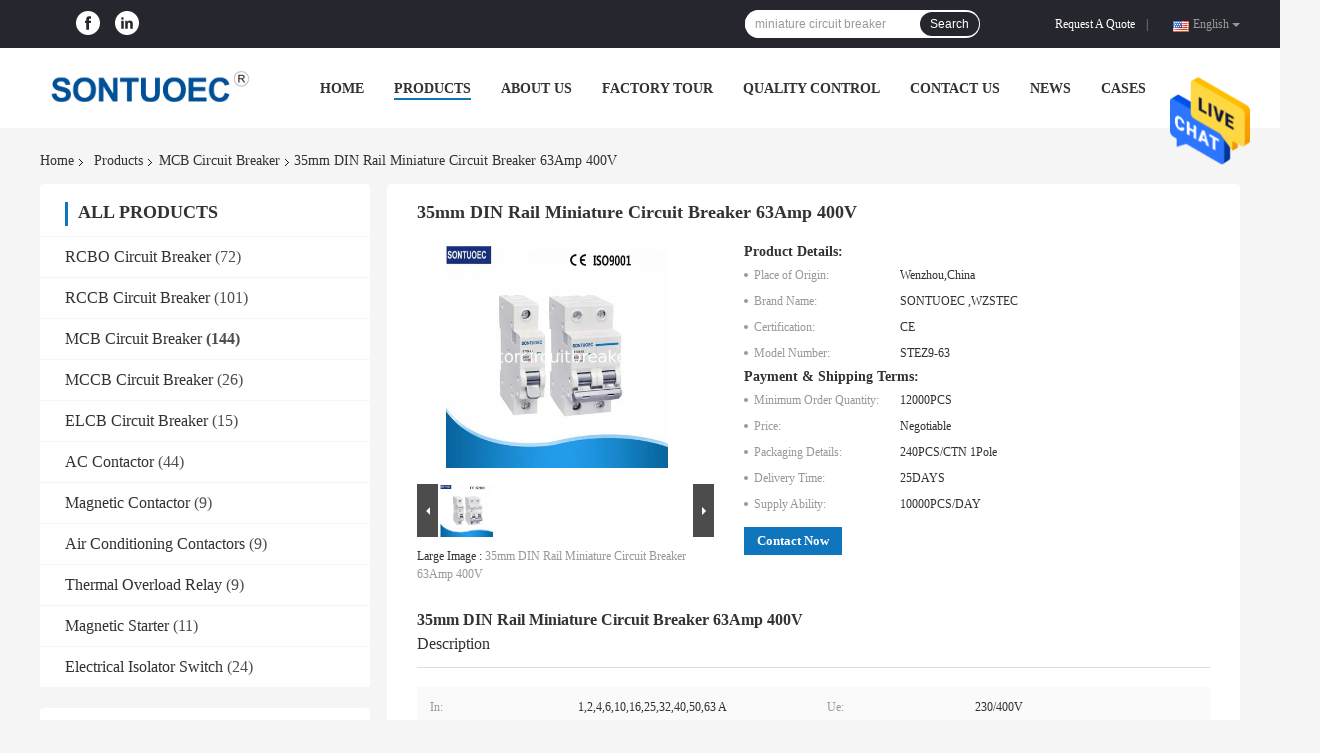

--- FILE ---
content_type: text/html
request_url: https://www.contactorcircuitbreaker.com/sale-13784939-35mm-din-rail-miniature-circuit-breaker-63amp-400v.html
body_size: 31686
content:

<!DOCTYPE html>
<html lang="en">
<head>
	<meta charset="utf-8">
	<meta http-equiv="X-UA-Compatible" content="IE=edge">
	<meta name="viewport" content="width=device-width, initial-scale=1">
    <title>35mm DIN Rail Miniature Circuit Breaker 63Amp 400V</title>
    <meta name="keywords" content="35mm DIN Rail Miniature Circuit Breaker, 1P Miniature Circuit Breaker, 63Amp Miniature Circuit Breaker, MCB Circuit Breaker" />
    <meta name="description" content="High quality 35mm DIN Rail Miniature Circuit Breaker 63Amp 400V from China, China's leading product market 35mm DIN Rail Miniature Circuit Breaker product, with strict quality control 1P Miniature Circuit Breaker factories, producing high quality 63Amp Miniature Circuit Breaker products." />
				<link rel='preload'
					  href=/photo/contactorcircuitbreaker/sitetpl/style/common.css?ver=1624267977 as='style'><link type='text/css' rel='stylesheet'
					  href=/photo/contactorcircuitbreaker/sitetpl/style/common.css?ver=1624267977 media='all'><meta property="og:title" content="35mm DIN Rail Miniature Circuit Breaker 63Amp 400V" />
<meta property="og:description" content="High quality 35mm DIN Rail Miniature Circuit Breaker 63Amp 400V from China, China's leading product market 35mm DIN Rail Miniature Circuit Breaker product, with strict quality control 1P Miniature Circuit Breaker factories, producing high quality 63Amp Miniature Circuit Breaker products." />
<meta property="og:type" content="product" />
<meta property="og:availability" content="instock" />
<meta property="og:site_name" content="WENZHOU SANTUO ELECTRICAL CO.,LTD." />
<meta property="og:url" content="https://www.contactorcircuitbreaker.com/sale-13784939-35mm-din-rail-miniature-circuit-breaker-63amp-400v.html" />
<meta property="og:image" content="https://www.contactorcircuitbreaker.com/photo/ps33607651-35mm_din_rail_miniature_circuit_breaker_63amp_400v.jpg" />
<link rel="canonical" href="https://www.contactorcircuitbreaker.com/sale-13784939-35mm-din-rail-miniature-circuit-breaker-63amp-400v.html" />
<link rel="alternate" href="https://m.contactorcircuitbreaker.com/sale-13784939-35mm-din-rail-miniature-circuit-breaker-63amp-400v.html" media="only screen and (max-width: 640px)" />
<style type="text/css">
/*<![CDATA[*/
.consent__cookie {position: fixed;top: 0;left: 0;width: 100%;height: 0%;z-index: 100000;}.consent__cookie_bg {position: fixed;top: 0;left: 0;width: 100%;height: 100%;background: #000;opacity: .6;display: none }.consent__cookie_rel {position: fixed;bottom:0;left: 0;width: 100%;background: #fff;display: -webkit-box;display: -ms-flexbox;display: flex;flex-wrap: wrap;padding: 24px 80px;-webkit-box-sizing: border-box;box-sizing: border-box;-webkit-box-pack: justify;-ms-flex-pack: justify;justify-content: space-between;-webkit-transition: all ease-in-out .3s;transition: all ease-in-out .3s }.consent__close {position: absolute;top: 20px;right: 20px;cursor: pointer }.consent__close svg {fill: #777 }.consent__close:hover svg {fill: #000 }.consent__cookie_box {flex: 1;word-break: break-word;}.consent__warm {color: #777;font-size: 16px;margin-bottom: 12px;line-height: 19px }.consent__title {color: #333;font-size: 20px;font-weight: 600;margin-bottom: 12px;line-height: 23px }.consent__itxt {color: #333;font-size: 14px;margin-bottom: 12px;display: -webkit-box;display: -ms-flexbox;display: flex;-webkit-box-align: center;-ms-flex-align: center;align-items: center }.consent__itxt i {display: -webkit-inline-box;display: -ms-inline-flexbox;display: inline-flex;width: 28px;height: 28px;border-radius: 50%;background: #e0f9e9;margin-right: 8px;-webkit-box-align: center;-ms-flex-align: center;align-items: center;-webkit-box-pack: center;-ms-flex-pack: center;justify-content: center }.consent__itxt svg {fill: #3ca860 }.consent__txt {color: #a6a6a6;font-size: 14px;margin-bottom: 8px;line-height: 17px }.consent__btns {display: -webkit-box;display: -ms-flexbox;display: flex;-webkit-box-orient: vertical;-webkit-box-direction: normal;-ms-flex-direction: column;flex-direction: column;-webkit-box-pack: center;-ms-flex-pack: center;justify-content: center;flex-shrink: 0;}.consent__btn {width: 280px;height: 40px;line-height: 40px;text-align: center;background: #3ca860;color: #fff;border-radius: 4px;margin: 8px 0;-webkit-box-sizing: border-box;box-sizing: border-box;cursor: pointer }.consent__btn:hover {background: #00823b }.consent__btn.empty {color: #3ca860;border: 1px solid #3ca860;background: #fff }.consent__btn.empty:hover {background: #3ca860;color: #fff }.open .consent__cookie_bg {display: block }.open .consent__cookie_rel {bottom: 0 }@media (max-width: 760px) {.consent__btns {width: 100%;align-items: center;}.consent__cookie_rel {padding: 20px 24px }}.consent__cookie.open {display: block;}.consent__cookie {display: none;}
/*]]>*/
</style>
<script type="text/javascript">
/*<![CDATA[*/
window.isvideotpl = 0;window.detailurl = '';
var isShowGuide=0;showGuideColor=0;var company_type = 4;var webim_domain = '';

var colorUrl = '';
var aisearch = 0;
var selfUrl = '';
window.playerReportUrl='/vod/view_count/report';
var query_string = ["Products","Detail"];
var g_tp = '';
var customtplcolor = 99701;
window.predomainsub = "";
/*]]>*/
</script>
</head>
<body>
<img src="/logo.gif" style="display:none" alt="logo"/>
    <div id="floatAd" style="z-index: 110000;position:absolute;right:30px;bottom:60px;height:79px;display: block;">
                                <a href="/webim/webim_tab.html" rel="nofollow" data-uid="47505" onclick= 'setwebimCookie(47505,13784939,4);' target="_blank">
            <img style="width: 80px;cursor: pointer;" alt='Send Message' src="/images/floatimage_chat.gif"/>
        </a>
                                </div>
<a style="display: none!important;" title="WENZHOU SANTUO ELECTRICAL CO.,LTD." class="float-inquiry" href="/contactnow.html" onclick='setinquiryCookie("{\"showproduct\":1,\"pid\":\"13784939\",\"name\":\"35mm DIN Rail Miniature Circuit Breaker 63Amp 400V\",\"source_url\":\"\\/sale-13784939-35mm-din-rail-miniature-circuit-breaker-63amp-400v.html\",\"picurl\":\"\\/photo\\/pd33607651-35mm_din_rail_miniature_circuit_breaker_63amp_400v.jpg\",\"propertyDetail\":[[\"in\",\"1,2,4,6,10,16,25,32,40,50,63 A\"],[\"Ue\",\"230\\/400V\"],[\"Items no.\",\"EZ9-63\"],[\"Type\",\"Mini , Air, Solar, Miniature Circuit Breaker, Magnetic\"]],\"company_name\":null,\"picurl_c\":\"\\/photo\\/pc33607651-35mm_din_rail_miniature_circuit_breaker_63amp_400v.jpg\",\"price\":\"Negotiable\",\"username\":\"Sunny zhang\",\"viewTime\":\"Last Login : 3 hours 06 minutes ago\",\"subject\":\"Please send me a quote on your 35mm DIN Rail Miniature Circuit Breaker 63Amp 400V\",\"countrycode\":\"\"}");'></a>
<script>
var originProductInfo = '';
var originProductInfo = {"showproduct":1,"pid":"13784939","name":"35mm DIN Rail Miniature Circuit Breaker 63Amp 400V","source_url":"\/sale-13784939-35mm-din-rail-miniature-circuit-breaker-63amp-400v.html","picurl":"\/photo\/pd33607651-35mm_din_rail_miniature_circuit_breaker_63amp_400v.jpg","propertyDetail":[["in","1,2,4,6,10,16,25,32,40,50,63 A"],["Ue","230\/400V"],["Items no.","EZ9-63"],["Type","Mini , Air, Solar, Miniature Circuit Breaker, Magnetic"]],"company_name":null,"picurl_c":"\/photo\/pc33607651-35mm_din_rail_miniature_circuit_breaker_63amp_400v.jpg","price":"Negotiable","username":"Sunny zhang","viewTime":"Last Login : 4 hours 06 minutes ago","subject":"Please send price on your 35mm DIN Rail Miniature Circuit Breaker 63Amp 400V","countrycode":""};
var save_url = "/contactsave.html";
var update_url = "/updateinquiry.html";
var productInfo = {};
var defaulProductInfo = {};
var myDate = new Date();
var curDate = myDate.getFullYear()+'-'+(parseInt(myDate.getMonth())+1)+'-'+myDate.getDate();
var message = '';
var default_pop = 1;
var leaveMessageDialog = document.getElementsByClassName('leave-message-dialog')[0]; // 获取弹层
var _$$ = function (dom) {
    return document.querySelectorAll(dom);
};
resInfo = originProductInfo;
defaulProductInfo.pid = resInfo['pid'];
defaulProductInfo.productName = resInfo['name'];
defaulProductInfo.productInfo = resInfo['propertyDetail'];
defaulProductInfo.productImg = resInfo['picurl_c'];
defaulProductInfo.subject = resInfo['subject'];
defaulProductInfo.productImgAlt = resInfo['name'];
var inquirypopup_tmp = 1;
var message = 'Dear,'+'\r\n'+"I am interested in"+' '+trim(resInfo['name'])+", could you send me more details such as type, size, MOQ, material, etc."+'\r\n'+"Thanks!"+'\r\n'+"Waiting for your reply.";
var message_1 = 'Dear,'+'\r\n'+"I am interested in"+' '+trim(resInfo['name'])+", could you send me more details such as type, size, MOQ, material, etc."+'\r\n'+"Thanks!"+'\r\n'+"Waiting for your reply.";
var message_2 = 'Hello,'+'\r\n'+"I am looking for"+' '+trim(resInfo['name'])+", please send me the price, specification and picture."+'\r\n'+"Your swift response will be highly appreciated."+'\r\n'+"Feel free to contact me for more information."+'\r\n'+"Thanks a lot.";
var message_3 = 'Hello,'+'\r\n'+trim(resInfo['name'])+' '+"meets my expectations."+'\r\n'+"Please give me the best price and some other product information."+'\r\n'+"Feel free to contact me via my mail."+'\r\n'+"Thanks a lot.";

var message_4 = 'Dear,'+'\r\n'+"What is the FOB price on your"+' '+trim(resInfo['name'])+'?'+'\r\n'+"Which is the nearest port name?"+'\r\n'+"Please reply me as soon as possible, it would be better to share further information."+'\r\n'+"Regards!";
var message_5 = 'Hi there,'+'\r\n'+"I am very interested in your"+' '+trim(resInfo['name'])+'.'+'\r\n'+"Please send me your product details."+'\r\n'+"Looking forward to your quick reply."+'\r\n'+"Feel free to contact me by mail."+'\r\n'+"Regards!";

var message_6 = 'Dear,'+'\r\n'+"Please provide us with information about your"+' '+trim(resInfo['name'])+", such as type, size, material, and of course the best price."+'\r\n'+"Looking forward to your quick reply."+'\r\n'+"Thank you!";
var message_7 = 'Dear,'+'\r\n'+"Can you supply"+' '+trim(resInfo['name'])+" for us?"+'\r\n'+"First we want a price list and some product details."+'\r\n'+"I hope to get reply asap and look forward to cooperation."+'\r\n'+"Thank you very much.";
var message_8 = 'hi,'+'\r\n'+"I am looking for"+' '+trim(resInfo['name'])+", please give me some more detailed product information."+'\r\n'+"I look forward to your reply."+'\r\n'+"Thank you!";
var message_9 = 'Hello,'+'\r\n'+"Your"+' '+trim(resInfo['name'])+" meets my requirements very well."+'\r\n'+"Please send me the price, specification, and similar model will be OK."+'\r\n'+"Feel free to chat with me."+'\r\n'+"Thanks!";
var message_10 = 'Dear,'+'\r\n'+"I want to know more about the details and quotation of"+' '+trim(resInfo['name'])+'.'+'\r\n'+"Feel free to contact me."+'\r\n'+"Regards!";

var r = getRandom(1,10);

defaulProductInfo.message = eval("message_"+r);

var mytAjax = {

    post: function(url, data, fn) {
        var xhr = new XMLHttpRequest();
        xhr.open("POST", url, true);
        xhr.setRequestHeader("Content-Type", "application/x-www-form-urlencoded;charset=UTF-8");
        xhr.setRequestHeader("X-Requested-With", "XMLHttpRequest");
        xhr.setRequestHeader('Content-Type','text/plain;charset=UTF-8');
        xhr.onreadystatechange = function() {
            if(xhr.readyState == 4 && (xhr.status == 200 || xhr.status == 304)) {
                fn.call(this, xhr.responseText);
            }
        };
        xhr.send(data);
    },

    postform: function(url, data, fn) {
        var xhr = new XMLHttpRequest();
        xhr.open("POST", url, true);
        xhr.setRequestHeader("X-Requested-With", "XMLHttpRequest");
        xhr.onreadystatechange = function() {
            if(xhr.readyState == 4 && (xhr.status == 200 || xhr.status == 304)) {
                fn.call(this, xhr.responseText);
            }
        };
        xhr.send(data);
    }
};
/*window.onload = function(){
    leaveMessageDialog = document.getElementsByClassName('leave-message-dialog')[0];
    if (window.localStorage.recordDialogStatus=='undefined' || (window.localStorage.recordDialogStatus!='undefined' && window.localStorage.recordDialogStatus != curDate)) {
        setTimeout(function(){
            if(parseInt(inquirypopup_tmp%10) == 1){
                creatDialog(defaulProductInfo, 1);
            }
        }, 6000);
    }
};*/
function trim(str)
{
    str = str.replace(/(^\s*)/g,"");
    return str.replace(/(\s*$)/g,"");
};
function getRandom(m,n){
    var num = Math.floor(Math.random()*(m - n) + n);
    return num;
};
function strBtn(param) {

    var starattextarea = document.getElementById("textareamessage").value.length;
    var email = document.getElementById("startEmail").value;

    var default_tip = document.querySelectorAll(".watermark_container").length;
    if (20 < starattextarea && starattextarea < 3000) {
        if(default_tip>0){
            document.getElementById("textareamessage1").parentNode.parentNode.nextElementSibling.style.display = "none";
        }else{
            document.getElementById("textareamessage1").parentNode.nextElementSibling.style.display = "none";
        }

    } else {
        if(default_tip>0){
            document.getElementById("textareamessage1").parentNode.parentNode.nextElementSibling.style.display = "block";
        }else{
            document.getElementById("textareamessage1").parentNode.nextElementSibling.style.display = "block";
        }

        return;
    }

    // var re = /^([a-zA-Z0-9_-])+@([a-zA-Z0-9_-])+\.([a-zA-Z0-9_-])+/i;/*邮箱不区分大小写*/
    var re = /^[a-zA-Z0-9][\w-]*(\.?[\w-]+)*@[a-zA-Z0-9-]+(\.[a-zA-Z0-9]+)+$/i;
    if (!re.test(email)) {
        document.getElementById("startEmail").nextElementSibling.style.display = "block";
        return;
    } else {
        document.getElementById("startEmail").nextElementSibling.style.display = "none";
    }

    var subject = document.getElementById("pop_subject").value;
    var pid = document.getElementById("pop_pid").value;
    var message = document.getElementById("textareamessage").value;
    var sender_email = document.getElementById("startEmail").value;
    var tel = '';
    if (document.getElementById("tel0") != undefined && document.getElementById("tel0") != '')
        tel = document.getElementById("tel0").value;
    var form_serialize = '&tel='+tel;

    form_serialize = form_serialize.replace(/\+/g, "%2B");
    mytAjax.post(save_url,"pid="+pid+"&subject="+subject+"&email="+sender_email+"&message="+(message)+form_serialize,function(res){
        var mes = JSON.parse(res);
        if(mes.status == 200){
            var iid = mes.iid;
            document.getElementById("pop_iid").value = iid;
            document.getElementById("pop_uuid").value = mes.uuid;

            if(typeof gtag_report_conversion === "function"){
                gtag_report_conversion();//执行统计js代码
            }
            if(typeof fbq === "function"){
                fbq('track','Purchase');//执行统计js代码
            }
        }
    });
    for (var index = 0; index < document.querySelectorAll(".dialog-content-pql").length; index++) {
        document.querySelectorAll(".dialog-content-pql")[index].style.display = "none";
    };
    $('#idphonepql').val(tel);
    document.getElementById("dialog-content-pql-id").style.display = "block";
    ;
};
function twoBtnOk(param) {

    var selectgender = document.getElementById("Mr").innerHTML;
    var iid = document.getElementById("pop_iid").value;
    var sendername = document.getElementById("idnamepql").value;
    var senderphone = document.getElementById("idphonepql").value;
    var sendercname = document.getElementById("idcompanypql").value;
    var uuid = document.getElementById("pop_uuid").value;
    var gender = 2;
    if(selectgender == 'Mr.') gender = 0;
    if(selectgender == 'Mrs.') gender = 1;
    var pid = document.getElementById("pop_pid").value;
    var form_serialize = '';

        form_serialize = form_serialize.replace(/\+/g, "%2B");

    mytAjax.post(update_url,"iid="+iid+"&gender="+gender+"&uuid="+uuid+"&name="+(sendername)+"&tel="+(senderphone)+"&company="+(sendercname)+form_serialize,function(res){});

    for (var index = 0; index < document.querySelectorAll(".dialog-content-pql").length; index++) {
        document.querySelectorAll(".dialog-content-pql")[index].style.display = "none";
    };
    document.getElementById("dialog-content-pql-ok").style.display = "block";

};
function toCheckMust(name) {
    $('#'+name+'error').hide();
}
function handClidk(param) {
    var starattextarea = document.getElementById("textareamessage1").value.length;
    var email = document.getElementById("startEmail1").value;
    var default_tip = document.querySelectorAll(".watermark_container").length;
    if (20 < starattextarea && starattextarea < 3000) {
        if(default_tip>0){
            document.getElementById("textareamessage1").parentNode.parentNode.nextElementSibling.style.display = "none";
        }else{
            document.getElementById("textareamessage1").parentNode.nextElementSibling.style.display = "none";
        }

    } else {
        if(default_tip>0){
            document.getElementById("textareamessage1").parentNode.parentNode.nextElementSibling.style.display = "block";
        }else{
            document.getElementById("textareamessage1").parentNode.nextElementSibling.style.display = "block";
        }

        return;
    }

    // var re = /^([a-zA-Z0-9_-])+@([a-zA-Z0-9_-])+\.([a-zA-Z0-9_-])+/i;
    var re = /^[a-zA-Z0-9][\w-]*(\.?[\w-]+)*@[a-zA-Z0-9-]+(\.[a-zA-Z0-9]+)+$/i;
    if (!re.test(email)) {
        document.getElementById("startEmail1").nextElementSibling.style.display = "block";
        return;
    } else {
        document.getElementById("startEmail1").nextElementSibling.style.display = "none";
    }

    var subject = document.getElementById("pop_subject").value;
    var pid = document.getElementById("pop_pid").value;
    var message = document.getElementById("textareamessage1").value;
    var sender_email = document.getElementById("startEmail1").value;
    var form_serialize = tel = '';
    if (document.getElementById("tel1") != undefined && document.getElementById("tel1") != '')
        tel = document.getElementById("tel1").value;
        mytAjax.post(save_url,"email="+sender_email+"&tel="+tel+"&pid="+pid+"&message="+message+"&subject="+subject+form_serialize,function(res){

        var mes = JSON.parse(res);
        if(mes.status == 200){
            var iid = mes.iid;
            document.getElementById("pop_iid").value = iid;
            document.getElementById("pop_uuid").value = mes.uuid;
            if(typeof gtag_report_conversion === "function"){
                gtag_report_conversion();//执行统计js代码
            }
        }

    });
    for (var index = 0; index < document.querySelectorAll(".dialog-content-pql").length; index++) {
        document.querySelectorAll(".dialog-content-pql")[index].style.display = "none";
    };
    $('#idphonepql').val(tel);
    document.getElementById("dialog-content-pql-id").style.display = "block";

};
window.addEventListener('load', function () {
    $('.checkbox-wrap label').each(function(){
        if($(this).find('input').prop('checked')){
            $(this).addClass('on')
        }else {
            $(this).removeClass('on')
        }
    })
    $(document).on('click', '.checkbox-wrap label' , function(ev){
        if (ev.target.tagName.toUpperCase() != 'INPUT') {
            $(this).toggleClass('on')
        }
    })
})

function hand_video(pdata) {
    data = JSON.parse(pdata);
    productInfo.productName = data.productName;
    productInfo.productInfo = data.productInfo;
    productInfo.productImg = data.productImg;
    productInfo.subject = data.subject;

    var message = 'Dear,'+'\r\n'+"I am interested in"+' '+trim(data.productName)+", could you send me more details such as type, size, quantity, material, etc."+'\r\n'+"Thanks!"+'\r\n'+"Waiting for your reply.";

    var message = 'Dear,'+'\r\n'+"I am interested in"+' '+trim(data.productName)+", could you send me more details such as type, size, MOQ, material, etc."+'\r\n'+"Thanks!"+'\r\n'+"Waiting for your reply.";
    var message_1 = 'Dear,'+'\r\n'+"I am interested in"+' '+trim(data.productName)+", could you send me more details such as type, size, MOQ, material, etc."+'\r\n'+"Thanks!"+'\r\n'+"Waiting for your reply.";
    var message_2 = 'Hello,'+'\r\n'+"I am looking for"+' '+trim(data.productName)+", please send me the price, specification and picture."+'\r\n'+"Your swift response will be highly appreciated."+'\r\n'+"Feel free to contact me for more information."+'\r\n'+"Thanks a lot.";
    var message_3 = 'Hello,'+'\r\n'+trim(data.productName)+' '+"meets my expectations."+'\r\n'+"Please give me the best price and some other product information."+'\r\n'+"Feel free to contact me via my mail."+'\r\n'+"Thanks a lot.";

    var message_4 = 'Dear,'+'\r\n'+"What is the FOB price on your"+' '+trim(data.productName)+'?'+'\r\n'+"Which is the nearest port name?"+'\r\n'+"Please reply me as soon as possible, it would be better to share further information."+'\r\n'+"Regards!";
    var message_5 = 'Hi there,'+'\r\n'+"I am very interested in your"+' '+trim(data.productName)+'.'+'\r\n'+"Please send me your product details."+'\r\n'+"Looking forward to your quick reply."+'\r\n'+"Feel free to contact me by mail."+'\r\n'+"Regards!";

    var message_6 = 'Dear,'+'\r\n'+"Please provide us with information about your"+' '+trim(data.productName)+", such as type, size, material, and of course the best price."+'\r\n'+"Looking forward to your quick reply."+'\r\n'+"Thank you!";
    var message_7 = 'Dear,'+'\r\n'+"Can you supply"+' '+trim(data.productName)+" for us?"+'\r\n'+"First we want a price list and some product details."+'\r\n'+"I hope to get reply asap and look forward to cooperation."+'\r\n'+"Thank you very much.";
    var message_8 = 'hi,'+'\r\n'+"I am looking for"+' '+trim(data.productName)+", please give me some more detailed product information."+'\r\n'+"I look forward to your reply."+'\r\n'+"Thank you!";
    var message_9 = 'Hello,'+'\r\n'+"Your"+' '+trim(data.productName)+" meets my requirements very well."+'\r\n'+"Please send me the price, specification, and similar model will be OK."+'\r\n'+"Feel free to chat with me."+'\r\n'+"Thanks!";
    var message_10 = 'Dear,'+'\r\n'+"I want to know more about the details and quotation of"+' '+trim(data.productName)+'.'+'\r\n'+"Feel free to contact me."+'\r\n'+"Regards!";

    var r = getRandom(1,10);

    productInfo.message = eval("message_"+r);
    if(parseInt(inquirypopup_tmp/10) == 1){
        productInfo.message = "";
    }
    productInfo.pid = data.pid;
    creatDialog(productInfo, 2);
};

function handDialog(pdata) {
    data = JSON.parse(pdata);
    productInfo.productName = data.productName;
    productInfo.productInfo = data.productInfo;
    productInfo.productImg = data.productImg;
    productInfo.subject = data.subject;

    var message = 'Dear,'+'\r\n'+"I am interested in"+' '+trim(data.productName)+", could you send me more details such as type, size, quantity, material, etc."+'\r\n'+"Thanks!"+'\r\n'+"Waiting for your reply.";

    var message = 'Dear,'+'\r\n'+"I am interested in"+' '+trim(data.productName)+", could you send me more details such as type, size, MOQ, material, etc."+'\r\n'+"Thanks!"+'\r\n'+"Waiting for your reply.";
    var message_1 = 'Dear,'+'\r\n'+"I am interested in"+' '+trim(data.productName)+", could you send me more details such as type, size, MOQ, material, etc."+'\r\n'+"Thanks!"+'\r\n'+"Waiting for your reply.";
    var message_2 = 'Hello,'+'\r\n'+"I am looking for"+' '+trim(data.productName)+", please send me the price, specification and picture."+'\r\n'+"Your swift response will be highly appreciated."+'\r\n'+"Feel free to contact me for more information."+'\r\n'+"Thanks a lot.";
    var message_3 = 'Hello,'+'\r\n'+trim(data.productName)+' '+"meets my expectations."+'\r\n'+"Please give me the best price and some other product information."+'\r\n'+"Feel free to contact me via my mail."+'\r\n'+"Thanks a lot.";

    var message_4 = 'Dear,'+'\r\n'+"What is the FOB price on your"+' '+trim(data.productName)+'?'+'\r\n'+"Which is the nearest port name?"+'\r\n'+"Please reply me as soon as possible, it would be better to share further information."+'\r\n'+"Regards!";
    var message_5 = 'Hi there,'+'\r\n'+"I am very interested in your"+' '+trim(data.productName)+'.'+'\r\n'+"Please send me your product details."+'\r\n'+"Looking forward to your quick reply."+'\r\n'+"Feel free to contact me by mail."+'\r\n'+"Regards!";

    var message_6 = 'Dear,'+'\r\n'+"Please provide us with information about your"+' '+trim(data.productName)+", such as type, size, material, and of course the best price."+'\r\n'+"Looking forward to your quick reply."+'\r\n'+"Thank you!";
    var message_7 = 'Dear,'+'\r\n'+"Can you supply"+' '+trim(data.productName)+" for us?"+'\r\n'+"First we want a price list and some product details."+'\r\n'+"I hope to get reply asap and look forward to cooperation."+'\r\n'+"Thank you very much.";
    var message_8 = 'hi,'+'\r\n'+"I am looking for"+' '+trim(data.productName)+", please give me some more detailed product information."+'\r\n'+"I look forward to your reply."+'\r\n'+"Thank you!";
    var message_9 = 'Hello,'+'\r\n'+"Your"+' '+trim(data.productName)+" meets my requirements very well."+'\r\n'+"Please send me the price, specification, and similar model will be OK."+'\r\n'+"Feel free to chat with me."+'\r\n'+"Thanks!";
    var message_10 = 'Dear,'+'\r\n'+"I want to know more about the details and quotation of"+' '+trim(data.productName)+'.'+'\r\n'+"Feel free to contact me."+'\r\n'+"Regards!";

    var r = getRandom(1,10);

    productInfo.message = eval("message_"+r);
    if(parseInt(inquirypopup_tmp/10) == 1){
        productInfo.message = "";
    }
    productInfo.pid = data.pid;
    creatDialog(productInfo, 2);
};

function closepql(param) {

    leaveMessageDialog.style.display = 'none';
};

function closepql2(param) {

    for (var index = 0; index < document.querySelectorAll(".dialog-content-pql").length; index++) {
        document.querySelectorAll(".dialog-content-pql")[index].style.display = "none";
    };
    document.getElementById("dialog-content-pql-ok").style.display = "block";
};

function decodeHtmlEntities(str) {
    var tempElement = document.createElement('div');
    tempElement.innerHTML = str;
    return tempElement.textContent || tempElement.innerText || '';
}

function initProduct(productInfo,type){

    productInfo.productName = decodeHtmlEntities(productInfo.productName);
    productInfo.message = decodeHtmlEntities(productInfo.message);

    leaveMessageDialog = document.getElementsByClassName('leave-message-dialog')[0];
    leaveMessageDialog.style.display = "block";
    if(type == 3){
        var popinquiryemail = document.getElementById("popinquiryemail").value;
        _$$("#startEmail1")[0].value = popinquiryemail;
    }else{
        _$$("#startEmail1")[0].value = "";
    }
    _$$("#startEmail")[0].value = "";
    _$$("#idnamepql")[0].value = "";
    _$$("#idphonepql")[0].value = "";
    _$$("#idcompanypql")[0].value = "";

    _$$("#pop_pid")[0].value = productInfo.pid;
    _$$("#pop_subject")[0].value = productInfo.subject;
    
    if(parseInt(inquirypopup_tmp/10) == 1){
        productInfo.message = "";
    }

    _$$("#textareamessage1")[0].value = productInfo.message;
    _$$("#textareamessage")[0].value = productInfo.message;

    _$$("#dialog-content-pql-id .titlep")[0].innerHTML = productInfo.productName;
    _$$("#dialog-content-pql-id img")[0].setAttribute("src", productInfo.productImg);
    _$$("#dialog-content-pql-id img")[0].setAttribute("alt", productInfo.productImgAlt);

    _$$("#dialog-content-pql-id-hand img")[0].setAttribute("src", productInfo.productImg);
    _$$("#dialog-content-pql-id-hand img")[0].setAttribute("alt", productInfo.productImgAlt);
    _$$("#dialog-content-pql-id-hand .titlep")[0].innerHTML = productInfo.productName;

    if (productInfo.productInfo.length > 0) {
        var ul2, ul;
        ul = document.createElement("ul");
        for (var index = 0; index < productInfo.productInfo.length; index++) {
            var el = productInfo.productInfo[index];
            var li = document.createElement("li");
            var span1 = document.createElement("span");
            span1.innerHTML = el[0] + ":";
            var span2 = document.createElement("span");
            span2.innerHTML = el[1];
            li.appendChild(span1);
            li.appendChild(span2);
            ul.appendChild(li);

        }
        ul2 = ul.cloneNode(true);
        if (type === 1) {
            _$$("#dialog-content-pql-id .left")[0].replaceChild(ul, _$$("#dialog-content-pql-id .left ul")[0]);
        } else {
            _$$("#dialog-content-pql-id-hand .left")[0].replaceChild(ul2, _$$("#dialog-content-pql-id-hand .left ul")[0]);
            _$$("#dialog-content-pql-id .left")[0].replaceChild(ul, _$$("#dialog-content-pql-id .left ul")[0]);
        }
    };
    for (var index = 0; index < _$$("#dialog-content-pql-id .right ul li").length; index++) {
        _$$("#dialog-content-pql-id .right ul li")[index].addEventListener("click", function (params) {
            _$$("#dialog-content-pql-id .right #Mr")[0].innerHTML = this.innerHTML
        }, false)

    };

};
function closeInquiryCreateDialog() {
    document.getElementById("xuanpan_dialog_box_pql").style.display = "none";
};
function showInquiryCreateDialog() {
    document.getElementById("xuanpan_dialog_box_pql").style.display = "block";
};
function submitPopInquiry(){
    var message = document.getElementById("inquiry_message").value;
    var email = document.getElementById("inquiry_email").value;
    var subject = defaulProductInfo.subject;
    var pid = defaulProductInfo.pid;
    if (email === undefined) {
        showInquiryCreateDialog();
        document.getElementById("inquiry_email").style.border = "1px solid red";
        return false;
    };
    if (message === undefined) {
        showInquiryCreateDialog();
        document.getElementById("inquiry_message").style.border = "1px solid red";
        return false;
    };
    if (email.search(/^\w+((-\w+)|(\.\w+))*\@[A-Za-z0-9]+((\.|-)[A-Za-z0-9]+)*\.[A-Za-z0-9]+$/) == -1) {
        document.getElementById("inquiry_email").style.border= "1px solid red";
        showInquiryCreateDialog();
        return false;
    } else {
        document.getElementById("inquiry_email").style.border= "";
    };
    if (message.length < 20 || message.length >3000) {
        showInquiryCreateDialog();
        document.getElementById("inquiry_message").style.border = "1px solid red";
        return false;
    } else {
        document.getElementById("inquiry_message").style.border = "";
    };
    var tel = '';
    if (document.getElementById("tel") != undefined && document.getElementById("tel") != '')
        tel = document.getElementById("tel").value;

    mytAjax.post(save_url,"pid="+pid+"&subject="+subject+"&email="+email+"&message="+(message)+'&tel='+tel,function(res){
        var mes = JSON.parse(res);
        if(mes.status == 200){
            var iid = mes.iid;
            document.getElementById("pop_iid").value = iid;
            document.getElementById("pop_uuid").value = mes.uuid;

        }
    });
    initProduct(defaulProductInfo);
    for (var index = 0; index < document.querySelectorAll(".dialog-content-pql").length; index++) {
        document.querySelectorAll(".dialog-content-pql")[index].style.display = "none";
    };
    $('#idphonepql').val(tel);
    document.getElementById("dialog-content-pql-id").style.display = "block";

};

//带附件上传
function submitPopInquiryfile(email_id,message_id,check_sort,name_id,phone_id,company_id,attachments){

    if(typeof(check_sort) == 'undefined'){
        check_sort = 0;
    }
    var message = document.getElementById(message_id).value;
    var email = document.getElementById(email_id).value;
    var attachments = document.getElementById(attachments).value;
    if(typeof(name_id) !== 'undefined' && name_id != ""){
        var name  = document.getElementById(name_id).value;
    }
    if(typeof(phone_id) !== 'undefined' && phone_id != ""){
        var phone = document.getElementById(phone_id).value;
    }
    if(typeof(company_id) !== 'undefined' && company_id != ""){
        var company = document.getElementById(company_id).value;
    }
    var subject = defaulProductInfo.subject;
    var pid = defaulProductInfo.pid;

    if(check_sort == 0){
        if (email === undefined) {
            showInquiryCreateDialog();
            document.getElementById(email_id).style.border = "1px solid red";
            return false;
        };
        if (message === undefined) {
            showInquiryCreateDialog();
            document.getElementById(message_id).style.border = "1px solid red";
            return false;
        };

        if (email.search(/^\w+((-\w+)|(\.\w+))*\@[A-Za-z0-9]+((\.|-)[A-Za-z0-9]+)*\.[A-Za-z0-9]+$/) == -1) {
            document.getElementById(email_id).style.border= "1px solid red";
            showInquiryCreateDialog();
            return false;
        } else {
            document.getElementById(email_id).style.border= "";
        };
        if (message.length < 20 || message.length >3000) {
            showInquiryCreateDialog();
            document.getElementById(message_id).style.border = "1px solid red";
            return false;
        } else {
            document.getElementById(message_id).style.border = "";
        };
    }else{

        if (message === undefined) {
            showInquiryCreateDialog();
            document.getElementById(message_id).style.border = "1px solid red";
            return false;
        };

        if (email === undefined) {
            showInquiryCreateDialog();
            document.getElementById(email_id).style.border = "1px solid red";
            return false;
        };

        if (message.length < 20 || message.length >3000) {
            showInquiryCreateDialog();
            document.getElementById(message_id).style.border = "1px solid red";
            return false;
        } else {
            document.getElementById(message_id).style.border = "";
        };

        if (email.search(/^\w+((-\w+)|(\.\w+))*\@[A-Za-z0-9]+((\.|-)[A-Za-z0-9]+)*\.[A-Za-z0-9]+$/) == -1) {
            document.getElementById(email_id).style.border= "1px solid red";
            showInquiryCreateDialog();
            return false;
        } else {
            document.getElementById(email_id).style.border= "";
        };

    };

    mytAjax.post(save_url,"pid="+pid+"&subject="+subject+"&email="+email+"&message="+message+"&company="+company+"&attachments="+attachments,function(res){
        var mes = JSON.parse(res);
        if(mes.status == 200){
            var iid = mes.iid;
            document.getElementById("pop_iid").value = iid;
            document.getElementById("pop_uuid").value = mes.uuid;

            if(typeof gtag_report_conversion === "function"){
                gtag_report_conversion();//执行统计js代码
            }
            if(typeof fbq === "function"){
                fbq('track','Purchase');//执行统计js代码
            }
        }
    });
    initProduct(defaulProductInfo);

    if(name !== undefined && name != ""){
        _$$("#idnamepql")[0].value = name;
    }

    if(phone !== undefined && phone != ""){
        _$$("#idphonepql")[0].value = phone;
    }

    if(company !== undefined && company != ""){
        _$$("#idcompanypql")[0].value = company;
    }

    for (var index = 0; index < document.querySelectorAll(".dialog-content-pql").length; index++) {
        document.querySelectorAll(".dialog-content-pql")[index].style.display = "none";
    };
    document.getElementById("dialog-content-pql-id").style.display = "block";

};
function submitPopInquiryByParam(email_id,message_id,check_sort,name_id,phone_id,company_id){

    if(typeof(check_sort) == 'undefined'){
        check_sort = 0;
    }

    var senderphone = '';
    var message = document.getElementById(message_id).value;
    var email = document.getElementById(email_id).value;
    if(typeof(name_id) !== 'undefined' && name_id != ""){
        var name  = document.getElementById(name_id).value;
    }
    if(typeof(phone_id) !== 'undefined' && phone_id != ""){
        var phone = document.getElementById(phone_id).value;
        senderphone = phone;
    }
    if(typeof(company_id) !== 'undefined' && company_id != ""){
        var company = document.getElementById(company_id).value;
    }
    var subject = defaulProductInfo.subject;
    var pid = defaulProductInfo.pid;

    if(check_sort == 0){
        if (email === undefined) {
            showInquiryCreateDialog();
            document.getElementById(email_id).style.border = "1px solid red";
            return false;
        };
        if (message === undefined) {
            showInquiryCreateDialog();
            document.getElementById(message_id).style.border = "1px solid red";
            return false;
        };

        if (email.search(/^\w+((-\w+)|(\.\w+))*\@[A-Za-z0-9]+((\.|-)[A-Za-z0-9]+)*\.[A-Za-z0-9]+$/) == -1) {
            document.getElementById(email_id).style.border= "1px solid red";
            showInquiryCreateDialog();
            return false;
        } else {
            document.getElementById(email_id).style.border= "";
        };
        if (message.length < 20 || message.length >3000) {
            showInquiryCreateDialog();
            document.getElementById(message_id).style.border = "1px solid red";
            return false;
        } else {
            document.getElementById(message_id).style.border = "";
        };
    }else{

        if (message === undefined) {
            showInquiryCreateDialog();
            document.getElementById(message_id).style.border = "1px solid red";
            return false;
        };

        if (email === undefined) {
            showInquiryCreateDialog();
            document.getElementById(email_id).style.border = "1px solid red";
            return false;
        };

        if (message.length < 20 || message.length >3000) {
            showInquiryCreateDialog();
            document.getElementById(message_id).style.border = "1px solid red";
            return false;
        } else {
            document.getElementById(message_id).style.border = "";
        };

        if (email.search(/^\w+((-\w+)|(\.\w+))*\@[A-Za-z0-9]+((\.|-)[A-Za-z0-9]+)*\.[A-Za-z0-9]+$/) == -1) {
            document.getElementById(email_id).style.border= "1px solid red";
            showInquiryCreateDialog();
            return false;
        } else {
            document.getElementById(email_id).style.border= "";
        };

    };

    var productsku = "";
    if($("#product_sku").length > 0){
        productsku = $("#product_sku").html();
    }

    mytAjax.post(save_url,"tel="+senderphone+"&pid="+pid+"&subject="+subject+"&email="+email+"&message="+message+"&messagesku="+encodeURI(productsku),function(res){
        var mes = JSON.parse(res);
        if(mes.status == 200){
            var iid = mes.iid;
            document.getElementById("pop_iid").value = iid;
            document.getElementById("pop_uuid").value = mes.uuid;

            if(typeof gtag_report_conversion === "function"){
                gtag_report_conversion();//执行统计js代码
            }
            if(typeof fbq === "function"){
                fbq('track','Purchase');//执行统计js代码
            }
        }
    });
    initProduct(defaulProductInfo);

    if(name !== undefined && name != ""){
        _$$("#idnamepql")[0].value = name;
    }

    if(phone !== undefined && phone != ""){
        _$$("#idphonepql")[0].value = phone;
    }

    if(company !== undefined && company != ""){
        _$$("#idcompanypql")[0].value = company;
    }

    for (var index = 0; index < document.querySelectorAll(".dialog-content-pql").length; index++) {
        document.querySelectorAll(".dialog-content-pql")[index].style.display = "none";

    };
    document.getElementById("dialog-content-pql-id").style.display = "block";

};

function creat_videoDialog(productInfo, type) {

    if(type == 1){
        if(default_pop != 1){
            return false;
        }
        window.localStorage.recordDialogStatus = curDate;
    }else{
        default_pop = 0;
    }
    initProduct(productInfo, type);
    if (type === 1) {
        // 自动弹出
        for (var index = 0; index < document.querySelectorAll(".dialog-content-pql").length; index++) {

            document.querySelectorAll(".dialog-content-pql")[index].style.display = "none";
        };
        document.getElementById("dialog-content-pql").style.display = "block";
    } else {
        // 手动弹出
        for (var index = 0; index < document.querySelectorAll(".dialog-content-pql").length; index++) {
            document.querySelectorAll(".dialog-content-pql")[index].style.display = "none";
        };
        document.getElementById("dialog-content-pql-id-hand").style.display = "block";
    }
}

function creatDialog(productInfo, type) {

    if(type == 1){
        if(default_pop != 1){
            return false;
        }
        window.localStorage.recordDialogStatus = curDate;
    }else{
        default_pop = 0;
    }
    initProduct(productInfo, type);
    if (type === 1) {
        // 自动弹出
        for (var index = 0; index < document.querySelectorAll(".dialog-content-pql").length; index++) {

            document.querySelectorAll(".dialog-content-pql")[index].style.display = "none";
        };
        document.getElementById("dialog-content-pql").style.display = "block";
    } else {
        // 手动弹出
        for (var index = 0; index < document.querySelectorAll(".dialog-content-pql").length; index++) {
            document.querySelectorAll(".dialog-content-pql")[index].style.display = "none";
        };
        document.getElementById("dialog-content-pql-id-hand").style.display = "block";
    }
}

//带邮箱信息打开询盘框 emailtype=1表示带入邮箱
function openDialog(emailtype){
    var type = 2;//不带入邮箱，手动弹出
    if(emailtype == 1){
        var popinquiryemail = document.getElementById("popinquiryemail").value;
        // var re = /^([a-zA-Z0-9_-])+@([a-zA-Z0-9_-])+\.([a-zA-Z0-9_-])+/i;
        var re = /^[a-zA-Z0-9][\w-]*(\.?[\w-]+)*@[a-zA-Z0-9-]+(\.[a-zA-Z0-9]+)+$/i;
        if (!re.test(popinquiryemail)) {
            //前端提示样式;
            showInquiryCreateDialog();
            document.getElementById("popinquiryemail").style.border = "1px solid red";
            return false;
        } else {
            //前端提示样式;
        }
        var type = 3;
    }
    creatDialog(defaulProductInfo,type);
}

//上传附件
function inquiryUploadFile(){
    var fileObj = document.querySelector("#fileId").files[0];
    //构建表单数据
    var formData = new FormData();
    var filesize = fileObj.size;
    if(filesize > 10485760 || filesize == 0) {
        document.getElementById("filetips").style.display = "block";
        return false;
    }else {
        document.getElementById("filetips").style.display = "none";
    }
    formData.append('popinquiryfile', fileObj);
    document.getElementById("quotefileform").reset();
    var save_url = "/inquiryuploadfile.html";
    mytAjax.postform(save_url,formData,function(res){
        var mes = JSON.parse(res);
        if(mes.status == 200){
            document.getElementById("uploader-file-info").innerHTML = document.getElementById("uploader-file-info").innerHTML + "<span class=op>"+mes.attfile.name+"<a class=delatt id=att"+mes.attfile.id+" onclick=delatt("+mes.attfile.id+");>Delete</a></span>";
            var nowattachs = document.getElementById("attachments").value;
            if( nowattachs !== ""){
                var attachs = JSON.parse(nowattachs);
                attachs[mes.attfile.id] = mes.attfile;
            }else{
                var attachs = {};
                attachs[mes.attfile.id] = mes.attfile;
            }
            document.getElementById("attachments").value = JSON.stringify(attachs);
        }
    });
}
//附件删除
function delatt(attid)
{
    var nowattachs = document.getElementById("attachments").value;
    if( nowattachs !== ""){
        var attachs = JSON.parse(nowattachs);
        if(attachs[attid] == ""){
            return false;
        }
        var formData = new FormData();
        var delfile = attachs[attid]['filename'];
        var save_url = "/inquirydelfile.html";
        if(delfile != "") {
            formData.append('delfile', delfile);
            mytAjax.postform(save_url, formData, function (res) {
                if(res !== "") {
                    var mes = JSON.parse(res);
                    if (mes.status == 200) {
                        delete attachs[attid];
                        document.getElementById("attachments").value = JSON.stringify(attachs);
                        var s = document.getElementById("att"+attid);
                        s.parentNode.remove();
                    }
                }
            });
        }
    }else{
        return false;
    }
}

</script>
<div class="leave-message-dialog" style="display: none">
<style>
    .leave-message-dialog .close:before, .leave-message-dialog .close:after{
        content:initial;
    }
</style>
<div class="dialog-content-pql" id="dialog-content-pql" style="display: none">
    <span class="close" onclick="closepql()"><img src="/images/close.png" alt="close"></span>
    <div class="title">
        <p class="firstp-pql">Leave a Message</p>
        <p class="lastp-pql">We will call you back soon!</p>
    </div>
    <div class="form">
        <div class="textarea">
            <textarea style='font-family: robot;'  name="" id="textareamessage" cols="30" rows="10" style="margin-bottom:14px;width:100%"
                placeholder="Please enter your inquiry details."></textarea>
        </div>
        <p class="error-pql"> <span class="icon-pql"><img src="/images/error.png" alt="WENZHOU SANTUO ELECTRICAL CO.,LTD."></span> Your message must be between 20-3,000 characters!</p>
        <input id="startEmail" type="text" placeholder="Enter your E-mail" onkeydown="if(event.keyCode === 13){ strBtn();}">
        <p class="error-pql"><span class="icon-pql"><img src="/images/error.png" alt="WENZHOU SANTUO ELECTRICAL CO.,LTD."></span> Please check your E-mail! </p>
                <div class="operations">
            <div class='btn' id="submitStart" type="submit" onclick="strBtn()">SUBMIT</div>
        </div>
            </div>
</div>
<div class="dialog-content-pql dialog-content-pql-id" id="dialog-content-pql-id" style="display:none">
        <span class="close" onclick="closepql2()"><svg t="1648434466530" class="icon" viewBox="0 0 1024 1024" version="1.1" xmlns="http://www.w3.org/2000/svg" p-id="2198" width="16" height="16"><path d="M576 512l277.333333 277.333333-64 64-277.333333-277.333333L234.666667 853.333333 170.666667 789.333333l277.333333-277.333333L170.666667 234.666667 234.666667 170.666667l277.333333 277.333333L789.333333 170.666667 853.333333 234.666667 576 512z" fill="#444444" p-id="2199"></path></svg></span>
    <div class="left">
        <div class="img"><img></div>
        <p class="titlep"></p>
        <ul> </ul>
    </div>
    <div class="right">
                <p class="title">More information facilitates better communication.</p>
                <div style="position: relative;">
            <div class="mr"> <span id="Mr">Mr.</span>
                <ul>
                    <li>Mr.</li>
                    <li>Mrs.</li>
                </ul>
            </div>
            <input style="text-indent: 80px;" type="text" id="idnamepql" placeholder="Input your name">
        </div>
        <input type="text"  id="idphonepql"  placeholder="Phone Number">
        <input type="text" id="idcompanypql"  placeholder="Company" onkeydown="if(event.keyCode === 13){ twoBtnOk();}">
                <div class="btn form_new" id="twoBtnOk" onclick="twoBtnOk()">OK</div>
    </div>
</div>

<div class="dialog-content-pql dialog-content-pql-ok" id="dialog-content-pql-ok" style="display:none">
        <span class="close" onclick="closepql()"><svg t="1648434466530" class="icon" viewBox="0 0 1024 1024" version="1.1" xmlns="http://www.w3.org/2000/svg" p-id="2198" width="16" height="16"><path d="M576 512l277.333333 277.333333-64 64-277.333333-277.333333L234.666667 853.333333 170.666667 789.333333l277.333333-277.333333L170.666667 234.666667 234.666667 170.666667l277.333333 277.333333L789.333333 170.666667 853.333333 234.666667 576 512z" fill="#444444" p-id="2199"></path></svg></span>
    <div class="duihaook"></div>
        <p class="title">Submitted successfully!</p>
        <p class="p1" style="text-align: center; font-size: 18px; margin-top: 14px;">We will call you back soon!</p>
    <div class="btn" onclick="closepql()" id="endOk" style="margin: 0 auto;margin-top: 50px;">OK</div>
</div>
<div class="dialog-content-pql dialog-content-pql-id dialog-content-pql-id-hand" id="dialog-content-pql-id-hand"
    style="display:none">
     <input type="hidden" name="pop_pid" id="pop_pid" value="0">
     <input type="hidden" name="pop_subject" id="pop_subject" value="">
     <input type="hidden" name="pop_iid" id="pop_iid" value="0">
     <input type="hidden" name="pop_uuid" id="pop_uuid" value="0">
        <span class="close" onclick="closepql()"><svg t="1648434466530" class="icon" viewBox="0 0 1024 1024" version="1.1" xmlns="http://www.w3.org/2000/svg" p-id="2198" width="16" height="16"><path d="M576 512l277.333333 277.333333-64 64-277.333333-277.333333L234.666667 853.333333 170.666667 789.333333l277.333333-277.333333L170.666667 234.666667 234.666667 170.666667l277.333333 277.333333L789.333333 170.666667 853.333333 234.666667 576 512z" fill="#444444" p-id="2199"></path></svg></span>
    <div class="left">
        <div class="img"><img></div>
        <p class="titlep"></p>
        <ul> </ul>
    </div>
    <div class="right" style="float:right">
                <div class="title">
            <p class="firstp-pql">Leave a Message</p>
            <p class="lastp-pql">We will call you back soon!</p>
        </div>
                <div class="form">
            <div class="textarea">
                <textarea style='font-family: robot;' name="message" id="textareamessage1" cols="30" rows="10"
                    placeholder="Please enter your inquiry details."></textarea>
            </div>
            <p class="error-pql"> <span class="icon-pql"><img src="/images/error.png" alt="WENZHOU SANTUO ELECTRICAL CO.,LTD."></span> Your message must be between 20-3,000 characters!</p>

                            <input style="display:none" id="tel1" name="tel" type="text" oninput="value=value.replace(/[^0-9_+-]/g,'');" placeholder="Phone Number">
                        <input id='startEmail1' name='email' data-type='1' type='text'
                   placeholder="Enter your E-mail"
                   onkeydown='if(event.keyCode === 13){ handClidk();}'>
            
            <p class='error-pql'><span class='icon-pql'>
                    <img src="/images/error.png" alt="WENZHOU SANTUO ELECTRICAL CO.,LTD."></span> Please check your E-mail!            </p>

            <div class="operations">
                <div class='btn' id="submitStart1" type="submit" onclick="handClidk()">SUBMIT</div>
            </div>
        </div>
    </div>
</div>
</div>
<div id="xuanpan_dialog_box_pql" class="xuanpan_dialog_box_pql"
    style="display:none;background:rgba(0,0,0,.6);width:100%;height:100%;position: fixed;top:0;left:0;z-index: 999999;">
    <div class="box_pql"
      style="width:526px;height:206px;background:rgba(255,255,255,1);opacity:1;border-radius:4px;position: absolute;left: 50%;top: 50%;transform: translate(-50%,-50%);">
      <div onclick="closeInquiryCreateDialog()" class="close close_create_dialog"
        style="cursor: pointer;height:42px;width:40px;float:right;padding-top: 16px;"><span
          style="display: inline-block;width: 25px;height: 2px;background: rgb(114, 114, 114);transform: rotate(45deg); "><span
            style="display: block;width: 25px;height: 2px;background: rgb(114, 114, 114);transform: rotate(-90deg); "></span></span>
      </div>
      <div
        style="height: 72px; overflow: hidden; text-overflow: ellipsis; display:-webkit-box;-ebkit-line-clamp: 3;-ebkit-box-orient: vertical; margin-top: 58px; padding: 0 84px; font-size: 18px; color: rgba(51, 51, 51, 1); text-align: center; ">
        Please leave your correct email and detailed requirements (20-3,000 characters).</div>
      <div onclick="closeInquiryCreateDialog()" class="close_create_dialog"
        style="width: 139px; height: 36px; background: rgba(253, 119, 34, 1); border-radius: 4px; margin: 16px auto; color: rgba(255, 255, 255, 1); font-size: 18px; line-height: 36px; text-align: center;">
        OK</div>
    </div>
</div>
<style>
.f_header_menu_pic_search_2 .select_language dt div:hover,
.f_header_menu_pic_search_2 .select_language dt a:hover
{
        color: #0f75bd;
    /* text-decoration: underline; */
    }
    .f_header_menu_pic_search_2 .select_language dt  div{
        color: #333;
    }
</style>
<div class="f_header_menu_pic_search_2">
    <div class="top_bg">
        <div class="top">
            <div class="phone">
                                    <div class="iconsapp">
                        <a target="_blank" href="http://Sunny Sontune Zhang" title="WENZHOU SANTUO ELECTRICAL CO.,LTD. Facebook"><svg fill="#0f75bd" class="icon" viewBox="0 0 1024 1024" p-id="11628" width="32" height="32"><path d="M512 0a512 512 0 0 0 0 1024 512 512 0 0 0 0-1024z m121.173333 512H554.666667v284.586667h-117.76V512H379.733333V413.44h57.173334V354.133333c0-61.44 20.48-99.413333 61.44-116.48A139.52 139.52 0 0 1 554.666667 227.413333h89.6v99.413334h-54.186667c-16.213333 0-26.453333 4.266667-31.146667 13.226666a49.493333 49.493333 0 0 0-5.12 29.013334v42.666666h90.453334z" p-id="11629"></path></svg></a>                                                <a target="_blank"  href="http://sontune@foxmail.com" title="WENZHOU SANTUO ELECTRICAL CO.,LTD. LinkedIn"><svg fill="#0f75bd" class="icon" viewBox="0 0 1024 1024" p-id="11832" width="32" height="32"> <path d="M512 0a512 512 0 1 0 512 512A512 512 0 0 0 512 0zM372.053333 758.186667h-106.666666v-341.333334h106.666666z m-54.186666-384a52.48 52.48 0 0 1-55.466667-53.333334 53.333333 53.333333 0 0 1 56.746667-55.04 53.333333 53.333333 0 1 1 0 106.666667z m443.733333 384h-106.666667v-190.293334c0-42.666667-15.36-74.666667-54.186666-74.666666a58.453333 58.453333 0 0 0-54.613334 40.106666 74.666667 74.666667 0 0 0-3.413333 26.88v197.973334h-107.093333v-233.813334c0-42.666667 0-78.506667-2.56-109.653333h92.586666l5.12 47.786667h2.133334A122.026667 122.026667 0 0 1 640 407.04c69.973333 0 122.88 46.933333 122.88 148.053333z" p-id="11833"></path>  </svg></a>                                                                    </div>
                                <span id="hourZone" style="display:none"></span>
            </div>

            <!--language-->
                            <div class="top_language">
                    <div class="lan_wrap">
                        <ul class="user">
                            <li class="select_language_wrap">
                                                                <span class="selected">
                                <span id="tranimg"
                                   class="english a">
                                    English                                    <span class="arrow"></span>
                                </span>
                            </span>
                                <dl id="p_l" class="select_language">
                                                                            <dt class="english">
                                                                                    <a title="China good quality RCBO Circuit Breaker  on sales" href="https://www.contactorcircuitbreaker.com/sale-13784939-35mm-din-rail-miniature-circuit-breaker-63amp-400v.html">English</a>                                        </dt>
                                                                    </dl>
                            </li>
                        </ul>
                        <div class="clearfix"></div>
                    </div>
                </div>
                        <!--inquiry-->
            <div class="top_link"><a target="_blank" rel="nofollow" title="Quote" href="/contactnow.html">Request A Quote</a>                |
            </div>

            <div class="header-search">
                <form action="" method=""  onsubmit="return requestWidget(this,'');">
                    <input autocomplete="off" disableautocomplete="" type="text" name="keyword"
                           id = "f_header_menu_pic_search_2_input"
                           value=""
                           placeholder = "What are you looking for"
                        >

                    <button type="submit">Search</button>
                </form>
            </div>
            <div class="clearfix"></div>
        </div>
    </div>


    <!--菜单-->
    <div class="menu_bor">
        <div class="menu">
            <div class="logo"><a title="WENZHOU SANTUO ELECTRICAL CO.,LTD." href="//www.contactorcircuitbreaker.com"><img onerror="$(this).parent().hide();" src="/logo.gif" alt="WENZHOU SANTUO ELECTRICAL CO.,LTD." /></a></div>
            <ul class="menu_list">
                                <li id="headHome" >
                <a target="_self" title="" href="/">Home</a>                </li>
                                <li id="productLi" class="nav">
                <a target="_self" title="" href="/products.html">Products</a>                </li>
                                <li id="headAboutUs" >
                <a target="_self" title="" href="/aboutus.html">About Us</a>                </li>
                                <li id="headFactorytour" >
                <a target="_self" title="" href="/factory.html">Factory Tour</a>                </li>
                                <li id="headQualityControl" >
                <a target="_self" title="" href="/quality.html">Quality Control</a>                </li>
                                <li id="headContactUs" >
                <a target="_self" title="" href="/contactus.html">Contact Us</a>                </li>
                                <li id="headNewsList" >
                <a target="_self" title="" href="/news.html">News</a>                </li>
                                <li id="headCasesList" >
                <a target="_self" title="" href="/cases.html">Cases</a>                </li>
                                                                <div class="clearfix"></div>
            </ul>
        </div>
    </div>

</div>

<!--tag word-->

<script>
        var arr = ["12v circuit breaker","single pole mcb","miniature circuit breaker"];
    var index = Math.floor((Math.random()*arr.length));
    document.getElementById("f_header_menu_pic_search_2_input").setAttribute("placeholder",arr[index]);
    </script>


    <script>
        var show_f_header_main_dealZoneHour = true;
    </script>

<script>
    if (window.addEventListener) {
        window.addEventListener("load", function () {
            f_headmenucur();
            if (typeof query_string != "undefined" && query_string != "") {
                if (query_string[0] == "Blog") {
                    $(".menu_list").find("li").removeClass("cur");
                    $("#headBlog").addClass("cur")
                }
            }
            if ((typeof (show_f_header_main_dealZoneHour) != "undefined") && show_f_header_main_dealZoneHour) {
                f_header_main_dealZoneHour(
                    "30",
                    "8",
                    "30",
                    "4",
                    "86-577-67235072",
                    "");
            }
        }, false);
    } else {
        window.attachEvent("onload", function () {
            f_headmenucur();
            if (typeof query_string != "undefined" && query_string != "") {
                if (query_string[0] == "Blog") {
                    $(".menu_list").find("li").removeClass("cur");
                    $("#headBlog").addClass("cur")
                }
            }
            if ((typeof (show_f_header_main_dealZoneHour) != "undefined") && show_f_header_main_dealZoneHour) {
                f_header_main_dealZoneHour(
                    "30",
                    "8",
                    "30",
                    "4",
                    "86-577-67235072",
                    "");
            }
        });
    }
</script><div class="cont_main_box cont_main_box5">
    <div class="cont_main_box_inner">
        <div class="f_header_breadcrumb_2">
    <a title="" href="/">Home</a>    <a title="MCB Circuit Breaker" href="/products.html">Products</a><a title="MCB Circuit Breaker" href="/supplier-301946-mcb-circuit-breaker">MCB Circuit Breaker</a><h1 class="index-bread" >35mm DIN Rail Miniature Circuit Breaker 63Amp 400V</h1></div>
  
        <div class="cont_main_n">
            <div class="cont_main_n_inner">
                <div class="n_menu_list_2">
    <div class="main_title"><span class="main_con">All Products</span></div>
            
        <div class="item ">
            <strong>
                                    <h2>                

                <!--产品首页-->
                                    <a title="RCBO Circuit Breaker" href="/supplier-302673-rcbo-circuit-breaker">RCBO Circuit Breaker</a>
                
                                    </h2>                                                    <span class="num">(72)</span>
                            </strong>
        </div>
            
        <div class="item ">
            <strong>
                                    <h2>                

                <!--产品首页-->
                                    <a title="RCCB Circuit Breaker" href="/supplier-301947-rccb-circuit-breaker">RCCB Circuit Breaker</a>
                
                                    </h2>                                                    <span class="num">(101)</span>
                            </strong>
        </div>
            
        <div class="item active">
            <strong>
                                    <h2>                

                <!--产品首页-->
                                    <a title="MCB Circuit Breaker" href="/supplier-301946-mcb-circuit-breaker">MCB Circuit Breaker</a>
                
                                    </h2>                                                    <span class="num">(144)</span>
                            </strong>
        </div>
            
        <div class="item ">
            <strong>
                                    <h2>                

                <!--产品首页-->
                                    <a title="MCCB Circuit Breaker" href="/supplier-301943-mccb-circuit-breaker">MCCB Circuit Breaker</a>
                
                                    </h2>                                                    <span class="num">(26)</span>
                            </strong>
        </div>
            
        <div class="item ">
            <strong>
                                    <h2>                

                <!--产品首页-->
                                    <a title="ELCB Circuit Breaker" href="/supplier-301944-elcb-circuit-breaker">ELCB Circuit Breaker</a>
                
                                    </h2>                                                    <span class="num">(15)</span>
                            </strong>
        </div>
            
        <div class="item ">
            <strong>
                                    <h2>                

                <!--产品首页-->
                                    <a title="AC Contactor" href="/supplier-301935-ac-contactor">AC Contactor</a>
                
                                    </h2>                                                    <span class="num">(44)</span>
                            </strong>
        </div>
            
        <div class="item ">
            <strong>
                                    <h2>                

                <!--产品首页-->
                                    <a title="Magnetic Contactor" href="/supplier-301938-magnetic-contactor">Magnetic Contactor</a>
                
                                    </h2>                                                    <span class="num">(9)</span>
                            </strong>
        </div>
            
        <div class="item ">
            <strong>
                                    <h2>                

                <!--产品首页-->
                                    <a title="Air Conditioning Contactors" href="/supplier-301939-air-conditioning-contactors">Air Conditioning Contactors</a>
                
                                    </h2>                                                    <span class="num">(9)</span>
                            </strong>
        </div>
            
        <div class="item ">
            <strong>
                                    <h2>                

                <!--产品首页-->
                                    <a title="Thermal Overload Relay" href="/supplier-301942-thermal-overload-relay">Thermal Overload Relay</a>
                
                                    </h2>                                                    <span class="num">(9)</span>
                            </strong>
        </div>
            
        <div class="item ">
            <strong>
                                    <h2>                

                <!--产品首页-->
                                    <a title="Magnetic Starter" href="/supplier-301940-magnetic-starter">Magnetic Starter</a>
                
                                    </h2>                                                    <span class="num">(11)</span>
                            </strong>
        </div>
            
        <div class="item ">
            <strong>
                                    <h2>                

                <!--产品首页-->
                                    <a title="Electrical Isolator Switch" href="/supplier-373099-electrical-isolator-switch">Electrical Isolator Switch</a>
                
                                    </h2>                                                    <span class="num">(24)</span>
                            </strong>
        </div>
    </div>                
<div class="n_product_point">
    <div class="main_title"><span class="main_con">Best Products</span></div>
                        <div class="item">
                <table cellpadding="0" cellspacing="0" width="100%">
                    <tbody>
                    <tr>
                        <td class="img_box">
                            <a title="Remote Control Reclosing Wifi 16A MCB Circuit Breaker" href="/quality-13107852-remote-control-reclosing-wifi-16a-mcb-circuit-breaker"><img alt="Remote Control Reclosing Wifi 16A MCB Circuit Breaker" class="lazyi" data-original="/photo/pm30624850-remote_control_reclosing_wifi_16a_mcb_circuit_breaker.jpg" src="/images/load_icon.gif" /></a>                        </td>
                        <td class="product_name">
                            <h2 class="item_inner"> <a title="Remote Control Reclosing Wifi 16A MCB Circuit Breaker" href="/quality-13107852-remote-control-reclosing-wifi-16a-mcb-circuit-breaker">Remote Control Reclosing Wifi 16A MCB Circuit Breaker</a> </h2>
                        </td>
                    </tr>
                    </tbody>
                </table>
            </div>
                    <div class="item">
                <table cellpadding="0" cellspacing="0" width="100%">
                    <tbody>
                    <tr>
                        <td class="img_box">
                            <a title="Arc Fault Detected 	MCB Circuit Breaker Plug In Type" href="/quality-13784904-arc-fault-detected-mcb-circuit-breaker-plug-in-type"><img alt="Arc Fault Detected 	MCB Circuit Breaker Plug In Type" class="lazyi" data-original="/photo/pm33607511-arc_fault_detected_mcb_circuit_breaker_plug_in_type.jpg" src="/images/load_icon.gif" /></a>                        </td>
                        <td class="product_name">
                            <h2 class="item_inner"> <a title="Arc Fault Detected 	MCB Circuit Breaker Plug In Type" href="/quality-13784904-arc-fault-detected-mcb-circuit-breaker-plug-in-type">Arc Fault Detected 	MCB Circuit Breaker Plug In Type</a> </h2>
                        </td>
                    </tr>
                    </tbody>
                </table>
            </div>
                    <div class="item">
                <table cellpadding="0" cellspacing="0" width="100%">
                    <tbody>
                    <tr>
                        <td class="img_box">
                            <a title="low voltage  Circuit Breaker 10KA High Breaking Capacity  up 100A IEC60947.2  110V, 240V MCB" href="/quality-11926440-low-voltage-circuit-breaker-10ka-high-breaking-capacity-up-100a-iec60947-2-110v-240v-mcb"><img alt="low voltage  Circuit Breaker 10KA High Breaking Capacity  up 100A IEC60947.2  110V, 240V MCB" class="lazyi" data-original="/photo/pm30468685-low_voltage_circuit_breaker_10ka_high_breaking_capacity_up_100a_iec60947_2_110v_240v_mcb.jpg" src="/images/load_icon.gif" /></a>                        </td>
                        <td class="product_name">
                            <h2 class="item_inner"> <a title="low voltage  Circuit Breaker 10KA High Breaking Capacity  up 100A IEC60947.2  110V, 240V MCB" href="/quality-11926440-low-voltage-circuit-breaker-10ka-high-breaking-capacity-up-100a-iec60947-2-110v-240v-mcb">low voltage  Circuit Breaker 10KA High Breaking Capacity  up 100A IEC60947.2  110V, 240V MCB</a> </h2>
                        </td>
                    </tr>
                    </tbody>
                </table>
            </div>
            </div>

                                                <div class="n_contact_box_2">
    <div class="l_msy">
        <div class="dd">I'm Online Chat Now</div>
    </div>
    <div class="social-c">
                    			<a href="mailto:sontuoec@sontuoec.com" title="WENZHOU SANTUO ELECTRICAL CO.,LTD. email"><i class="icon iconfont icon-youjian icon-2"></i></a>
                    			<a href="https://api.whatsapp.com/send?phone=008613868610160" title="WENZHOU SANTUO ELECTRICAL CO.,LTD. whatsapp"><i class="icon iconfont icon-WhatsAPP icon-2"></i></a>
                    			<a href="/contactus.html#40043" title="WENZHOU SANTUO ELECTRICAL CO.,LTD. wechat"><i class="icon iconfont icon-wechat icon-2"></i></a>
                    			<a href="skype:sanny888345@skype.com?call" title="WENZHOU SANTUO ELECTRICAL CO.,LTD. skype"><i class="icon iconfont icon-skype icon-1"></i></a>
                    			<a href="/contactus.html#40043" title="WENZHOU SANTUO ELECTRICAL CO.,LTD. tel"><i class="icon iconfont icon-tel icon-3"></i></a>
        	</div>
    <div class="btn-wrap">
                <form
            onSubmit="return changeAction(this,'/contactnow.html');"
            method="POST" target="_blank">
            <input type="hidden" name="pid" value="13784939"/>
            <input type="submit" name="submit" value="Contact Now" class="btn submit_btn" style="background:#ff771c url(/images/css-sprite.png) -255px -213px;color:#fff;border-radius:2px;padding:2px 18px 2px 40px;width:auto;height:2em;">
        </form>
            </div>
</div>
<script>
    function n_contact_box_ready() {
        if (typeof(changeAction) == "undefined") {
            changeAction = function (formname, url) {
                formname.action = url;
            }
        }
    }
    if(window.addEventListener){
        window.addEventListener("load",n_contact_box_ready,false);
    }
    else{
        window.attachEvent("onload",n_contact_box_ready);
    }
</script>
            </div>
        </div>
        <div class="cont_main_no">
            <div class="cont_main_no_inner">
                
<script>
    var Speed_1 = 10;
    var Space_1 = 20;
    var PageWidth_1 = 69 * 4;
    var interval_1 = 5000;
    var fill_1 = 0;
    var MoveLock_1 = false;
    var MoveTimeObj_1;
    var MoveWay_1 = "right";
    var Comp_1 = 0;
    var AutoPlayObj_1 = null;
    function GetObj(objName) {
        if (document.getElementById) {
            return eval('document.getElementById("' + objName + '")')
        } else {
            return eval("document.all." + objName)
        }
    }
    function AutoPlay_1() {
        clearInterval(AutoPlayObj_1);
        AutoPlayObj_1 = setInterval("ISL_GoDown_1();ISL_StopDown_1();", interval_1)
    }
    function ISL_GoUp_1(count) {
        if (MoveLock_1) {
            return
        }
        clearInterval(AutoPlayObj_1);
        MoveLock_1 = true;
        MoveWay_1 = "left";
        if (count > 3) {
            MoveTimeObj_1 = setInterval("ISL_ScrUp_1();", Speed_1)
        }
    }
    function ISL_StopUp_1() {
        if (MoveWay_1 == "right") {
            return
        }
        clearInterval(MoveTimeObj_1);
        if ((GetObj("ISL_Cont_1").scrollLeft - fill_1) % PageWidth_1 != 0) {
            Comp_1 = fill_1 - (GetObj("ISL_Cont_1").scrollLeft % PageWidth_1);
            CompScr_1()
        } else {
            MoveLock_1 = false
        }
        AutoPlay_1()
    }
    function ISL_ScrUp_1() {
        if (GetObj("ISL_Cont_1").scrollLeft <= 0) {
            return false;
        }
        GetObj("ISL_Cont_1").scrollLeft -= Space_1
    }
    function ISL_GoDown_1(count) {
        if (MoveLock_1) {
            return
        }
        clearInterval(AutoPlayObj_1);
        MoveLock_1 = true;
        MoveWay_1 = "right";
        if (count > 3) {
            ISL_ScrDown_1();
            MoveTimeObj_1 = setInterval("ISL_ScrDown_1()", Speed_1)
        }
    }
    function ISL_StopDown_1() {
        if (MoveWay_1 == "left") {
            return
        }
        clearInterval(MoveTimeObj_1);
        if (GetObj("ISL_Cont_1").scrollLeft % PageWidth_1 - (fill_1 >= 0 ? fill_1 : fill_1 + 1) != 0) {
            Comp_1 = PageWidth_1 - GetObj("ISL_Cont_1").scrollLeft % PageWidth_1 + fill_1;
            CompScr_1()
        } else {
            MoveLock_1 = false
        }
        AutoPlay_1()
    }
    function ISL_ScrDown_1() {
        if (GetObj("ISL_Cont_1").scrollLeft >= GetObj("List1_1").scrollWidth) {
            GetObj("ISL_Cont_1").scrollLeft = GetObj("ISL_Cont_1").scrollLeft - GetObj("List1_1").offsetWidth
        }
        GetObj("ISL_Cont_1").scrollLeft += Space_1
    }
    function CompScr_1() {
        if (Comp_1 == 0) {
            MoveLock_1 = false;
            return
        }
        var num, TempSpeed = Speed_1, TempSpace = Space_1;
        if (Math.abs(Comp_1) < PageWidth_1 / 2) {
            TempSpace = Math.round(Math.abs(Comp_1 / Space_1));
            if (TempSpace < 1) {
                TempSpace = 1
            }
        }
        if (Comp_1 < 0) {
            if (Comp_1 < -TempSpace) {
                Comp_1 += TempSpace;
                num = TempSpace
            } else {
                num = -Comp_1;
                Comp_1 = 0
            }
            GetObj("ISL_Cont_1").scrollLeft -= num;
            setTimeout("CompScr_1()", TempSpeed)
        } else {
            if (Comp_1 > TempSpace) {
                Comp_1 -= TempSpace;
                num = TempSpace
            } else {
                num = Comp_1;
                Comp_1 = 0
            }
            GetObj("ISL_Cont_1").scrollLeft += num;
            setTimeout("CompScr_1()", TempSpeed)
        }
    }
    function picrun_ini() {
        GetObj("List2_1").innerHTML = GetObj("List1_1").innerHTML;
        GetObj("ISL_Cont_1").scrollLeft = fill_1 >= 0 ? fill_1 : GetObj("List1_1").scrollWidth - Math.abs(fill_1);
        GetObj("ISL_Cont_1").onmouseover = function () {
            clearInterval(AutoPlayObj_1)
        };
        GetObj("ISL_Cont_1").onmouseout = function () {
            AutoPlay_1()
        };
        AutoPlay_1()
    }
    var tb_pathToImage="/images/loadingAnimation.gif";
    // $(document).ready(function(){tb_init("a.thickbox, area.thickbox, input.thickbox");imgLoader=new Image();imgLoader.src=tb_pathToImage});
    // window.onload = function () { tb_init("a.thickbox, area.thickbox, input.thickbox"); imgLoader = new Image(); imgLoader.src = tb_pathToImage };
    function tb_init(domChunk){$(domChunk).click(function(){var t=this.title||this.name||null;var a=this.href||this.alt;var g=this.rel||false;var pid=$(this).attr("pid")||null;tb_show(t,a,g,pid);this.blur();return false})}function tb_show(caption,url,imageGroup,pid){try{if(typeof document.body.style.maxHeight==="undefined"){$("body","html").css({height:"100%",width:"100%"});$("html").css("overflow","hidden");if(document.getElementById("TB_HideSelect")===null){$("body").append("<iframe id='TB_HideSelect'></iframe><div id='TB_overlay'></div><div id='TB_window'></div>");$("#TB_overlay").click(tb_remove)}}else{if(document.getElementById("TB_overlay")===null){$("body").append("<div id='TB_overlay'></div><div id='TB_window'></div>");$("#TB_overlay").click(tb_remove)}}if(tb_detectMacXFF()){$("#TB_overlay").addClass("TB_overlayMacFFBGHack")}else{$("#TB_overlay").addClass("TB_overlayBG")}if(caption===null){caption=""}$("body").append("<div id='TB_load'><img src='"+imgLoader.src+"' /></div>");$("#TB_load").show();var baseURL;if(url.indexOf("?")!==-1){baseURL=url.substr(0,url.indexOf("?"))}else{baseURL=url}var urlString=/\.jpg$|\.jpeg$|\.png$|\.gif$|\.bmp$/;var urlType=baseURL.toLowerCase().match(urlString);if(pid!=null){$("#TB_window").append("<div id='TB_button' style='padding-top: 10px;text-align:center'>" +
        "<a href=\"/contactnow.html\" onclick= 'setinquiryCookie(\"{\"showproduct\":1,\"pid\":\"13784939\",\"name\":null,\"source_url\":\"\\/sale-13784939-[name].html\",\"picurl\":\"\\/photo\\/pd33607651-.jpg\",\"propertyDetail\":[[\"in\",\"1,2,4,6,10,16,25,32,40,50,63 A\"],[\"Ue\",\"230\\/400V\"],[\"Items no.\",\"EZ9-63\"],[\"Type\",\"Mini , Air, Solar, Miniature Circuit Breaker, Magnetic\"]],\"picurl_c\":\"\\/photo\\/pc33607651-.jpg\",\"price\":\"Negotiable\",\"username\":\"Mr. Sunny Zhang\",\"viewTime\":\"Last Login : 1 hours 06 minutes ago\",\"subject\":\"Can you supply <br> for us\",\"countrycode\":\"\"}\");' class='btn contact_btn' style='display: inline-block;background:#ff771c url(/images/css-sprite.png) -260px -214px;color:#fff;padding:0 13px 0 33px;width:auto;height:25px;line-height:26px;border:0;font-size:13px;border-radius:4px;font-weight:bold;text-decoration:none;'>Contact Now</a>" +
        "&nbsp;&nbsp;  <input class='close_thickbox' type='button' value='' onclick='javascript:tb_remove();'></div>")}if(urlType==".jpg"||urlType==".jpeg"||urlType==".png"||urlType==".gif"||urlType==".bmp"){TB_PrevCaption="";TB_PrevURL="";TB_PrevHTML="";TB_NextCaption="";TB_NextURL="";TB_NextHTML="";TB_imageCount="";TB_FoundURL=false;TB_OpenNewHTML="";if(imageGroup){TB_TempArray=$("a[@rel="+imageGroup+"]").get();for(TB_Counter=0;((TB_Counter<TB_TempArray.length)&&(TB_NextHTML===""));TB_Counter++){var urlTypeTemp=TB_TempArray[TB_Counter].href.toLowerCase().match(urlString);if(!(TB_TempArray[TB_Counter].href==url)){if(TB_FoundURL){TB_NextCaption=TB_TempArray[TB_Counter].title;TB_NextURL=TB_TempArray[TB_Counter].href;TB_NextHTML="<span id='TB_next'>&nbsp;&nbsp;<a href='#'>Next &gt;</a></span>"}else{TB_PrevCaption=TB_TempArray[TB_Counter].title;TB_PrevURL=TB_TempArray[TB_Counter].href;TB_PrevHTML="<span id='TB_prev'>&nbsp;&nbsp;<a href='#'>&lt; Prev</a></span>"}}else{TB_FoundURL=true;TB_imageCount="Image "+(TB_Counter+1)+" of "+(TB_TempArray.length)}}}TB_OpenNewHTML="<span style='font-size: 11pt'>&nbsp;&nbsp;<a href='"+url+"' target='_blank' style='color:#003366'>View original</a></span>";imgPreloader=new Image();imgPreloader.onload=function(){imgPreloader.onload=null;var pagesize=tb_getPageSize();var x=pagesize[0]-150;var y=pagesize[1]-150;var imageWidth=imgPreloader.width;var imageHeight=imgPreloader.height;if(imageWidth>x){imageHeight=imageHeight*(x/imageWidth);imageWidth=x;if(imageHeight>y){imageWidth=imageWidth*(y/imageHeight);imageHeight=y}}else{if(imageHeight>y){imageWidth=imageWidth*(y/imageHeight);imageHeight=y;if(imageWidth>x){imageHeight=imageHeight*(x/imageWidth);imageWidth=x}}}TB_WIDTH=imageWidth+30;TB_HEIGHT=imageHeight+60;$("#TB_window").append("<a href='' id='TB_ImageOff' title='Close'><img id='TB_Image' src='"+url+"' width='"+imageWidth+"' height='"+imageHeight+"' alt='"+caption+"'/></a>"+"<div id='TB_caption'>"+caption+"<div id='TB_secondLine'>"+TB_imageCount+TB_PrevHTML+TB_NextHTML+TB_OpenNewHTML+"</div></div><div id='TB_closeWindow'><a href='#' id='TB_closeWindowButton' title='Close'>close</a> or Esc Key</div>");$("#TB_closeWindowButton").click(tb_remove);if(!(TB_PrevHTML==="")){function goPrev(){if($(document).unbind("click",goPrev)){$(document).unbind("click",goPrev)}$("#TB_window").remove();$("body").append("<div id='TB_window'></div>");tb_show(TB_PrevCaption,TB_PrevURL,imageGroup);return false}$("#TB_prev").click(goPrev)}if(!(TB_NextHTML==="")){function goNext(){$("#TB_window").remove();$("body").append("<div id='TB_window'></div>");tb_show(TB_NextCaption,TB_NextURL,imageGroup);return false}$("#TB_next").click(goNext)}document.onkeydown=function(e){if(e==null){keycode=event.keyCode}else{keycode=e.which}if(keycode==27){tb_remove()}else{if(keycode==190){if(!(TB_NextHTML=="")){document.onkeydown="";goNext()}}else{if(keycode==188){if(!(TB_PrevHTML=="")){document.onkeydown="";goPrev()}}}}};tb_position();$("#TB_load").remove();$("#TB_ImageOff").click(tb_remove);$("#TB_window").css({display:"block"})};imgPreloader.src=url}else{var queryString=url.replace(/^[^\?]+\??/,"");var params=tb_parseQuery(queryString);TB_WIDTH=(params["width"]*1)+30||630;TB_HEIGHT=(params["height"]*1)+40||440;ajaxContentW=TB_WIDTH-30;ajaxContentH=TB_HEIGHT-45;if(url.indexOf("TB_iframe")!=-1){urlNoQuery=url.split("TB_");
        $("#TB_iframeContent").remove();if(params["modal"]!="true"){$("#TB_window").append("<div id='TB_title'><div id='TB_ajaxWindowTitle'>"+caption+"</div><div id='TB_closeAjaxWindow'><a href='#' id='TB_closeWindowButton' title='Close'>close</a> or Esc Key</div></div><iframe frameborder='0' hspace='0' src='"+urlNoQuery[0]+"' id='TB_iframeContent' name='TB_iframeContent"+Math.round(Math.random()*1000)+"' onload='tb_showIframe()' style='width:"+(ajaxContentW+29)+"px;height:"+(ajaxContentH+17)+"px;' > </iframe>")}else{$("#TB_overlay").unbind();$("#TB_window").append("<iframe frameborder='0' hspace='0' src='"+urlNoQuery[0]+"' id='TB_iframeContent' name='TB_iframeContent"+Math.round(Math.random()*1000)+"' onload='tb_showIframe()' style='width:"+(ajaxContentW+29)+"px;height:"+(ajaxContentH+17)+"px;'> </iframe>")}}else{if($("#TB_window").css("display")!="block"){if(params["modal"]!="true"){$("#TB_window").append("<div id='TB_title'><div id='TB_ajaxWindowTitle'>"+caption+"</div><div id='TB_closeAjaxWindow'><a href='#' id='TB_closeWindowButton'>close</a> or Esc Key</div></div><div id='TB_ajaxContent' style='width:"+ajaxContentW+"px;height:"+ajaxContentH+"px'></div>")}else{$("#TB_overlay").unbind();$("#TB_window").append("<div id='TB_ajaxContent' class='TB_modal' style='width:"+ajaxContentW+"px;height:"+ajaxContentH+"px;'></div>")}}else{$("#TB_ajaxContent")[0].style.width=ajaxContentW+"px";$("#TB_ajaxContent")[0].style.height=ajaxContentH+"px";$("#TB_ajaxContent")[0].scrollTop=0;$("#TB_ajaxWindowTitle").html(caption)}}$("#TB_closeWindowButton").click(tb_remove);if(url.indexOf("TB_inline")!=-1){$("#TB_ajaxContent").append($("#"+params["inlineId"]).children());$("#TB_window").unload(function(){$("#"+params["inlineId"]).append($("#TB_ajaxContent").children())});tb_position();$("#TB_load").remove();$("#TB_window").css({display:"block"})}else{if(url.indexOf("TB_iframe")!=-1){tb_position()}else{$("#TB_ajaxContent").load(url+="&random="+(new Date().getTime()),function(){tb_position();$("#TB_load").remove();tb_init("#TB_ajaxContent a.thickbox");$("#TB_window").css({display:"block"})})}}}if(!params["modal"]){document.onkeyup=function(e){if(e==null){keycode=event.keyCode}else{keycode=e.which}if(keycode==27){tb_remove()}}}}catch(e){}}function tb_showIframe(){$("#TB_load").remove();$("#TB_window").css({display:"block"})}function tb_remove(){$("#TB_imageOff").unbind("click");$("#TB_closeWindowButton").unbind("click");$("#TB_window").fadeOut("fast",function(){$("#TB_window,#TB_overlay,#TB_HideSelect").trigger("unload").unbind().remove()});$("#TB_load").remove();if(typeof document.body.style.maxHeight=="undefined"){$("body","html").css({height:"auto",width:"auto"});$("html").css("overflow","")}document.onkeydown="";document.onkeyup="";return false}function tb_position(){$("#TB_window").css({marginLeft:"-"+parseInt((TB_WIDTH/2),10)+"px",width:TB_WIDTH+"px"});$("#TB_window").css({marginTop:"-"+parseInt((TB_HEIGHT/2),10)+"px"})}function tb_parseQuery(query){var Params={};if(!query){return Params}var Pairs=query.split(/[;&]/);for(var i=0;i<Pairs.length;i++){var KeyVal=Pairs[i].split("=");if(!KeyVal||KeyVal.length!=2){continue}var key=unescape(KeyVal[0]);var val=unescape(KeyVal[1]);val=val.replace(/\+/g," ");Params[key]=val}return Params}function tb_getPageSize(){var de=document.documentElement;var w=window.innerWidth||self.innerWidth||(de&&de.clientWidth)||document.body.clientWidth;var h=window.innerHeight||self.innerHeight||(de&&de.clientHeight)||document.body.clientHeight;arrayPageSize=[w,h];return arrayPageSize}function tb_detectMacXFF(){var userAgent=navigator.userAgent.toLowerCase();if(userAgent.indexOf("mac")!=-1&&userAgent.indexOf("firefox")!=-1){return true}};
</script>
<script>
        var data  = ["\/photo\/pc33607651-35mm_din_rail_miniature_circuit_breaker_63amp_400v.jpg"];
    var datas = ["\/photo\/pl33607651-35mm_din_rail_miniature_circuit_breaker_63amp_400v.jpg"];
    var data3 = "/contactnow.html";
    function change_img(count) {

        document.getElementById("productImg").src = data[count % data.length];
        document.getElementById("large").href = datas[count % datas.length];
        document.getElementById("largeimg").href = datas[count % datas.length];

        //用来控制、切换视频与图片
        controlVideo(count);
    }

    function controlVideo(i) {

        if(i == -1){
            $("#largeimg").css("opacity", "0").hide();
            $(".wrapbox").css("opacity", "1").show();
        }else{
            $("#largeimg").css("opacity", "1").show();
            $(".wrapbox").css("opacity", "0").hide();
        }
    }
</script>


<div class="no_product_detailmain_2" id="anchor_product_picture">
        <div class="top_tip">
        <h2>35mm DIN Rail Miniature Circuit Breaker 63Amp 400V</h2>
</div>
<div class="product_detail_box">
    <table cellpadding="0" cellspacing="0" width="100%">
        <tbody>
        <tr>
            <td class="product_wrap_flash">
                <dl class="le r_flash">
                    <dt style="position: relative;">

                        <a id="largeimg" class="thickbox" pid="13784939" title="35mm DIN Rail Miniature Circuit Breaker 63Amp 400V" href="/photo/pl33607651-35mm_din_rail_miniature_circuit_breaker_63amp_400v.jpg"><div style='max-width:312px; max-height:222px;'><img id="productImg" src="/photo/pc33607651-35mm_din_rail_miniature_circuit_breaker_63amp_400v.jpg" alt="35mm DIN Rail Miniature Circuit Breaker 63Amp 400V" /></div></a>
                        
                    </dt>
                    <dd>
                        <div class="blk_18">
                                                            <div class="pro">
                                    <div class="leb fleft" onmousedown="ISL_GoUp_1(1)" onmouseup="ISL_StopUp_1()" onmouseout="ISL_StopUp_1()" style="cursor:pointer;">
                                        <div class="a"></div>
                                    </div>
                                    <div class="pcont" id="ISL_Cont_1">
                                        <div class="ScrCont">
                                            <div id="List1_1">
                                                <table cellspacing="5" class="fleft">
                                                    <tbody>
                                                    <tr>
                                                                                                                                                                                                                                    <td>
                                                                <a rel="nofollow" title=""><img onclick="change_img(0)" src="/photo/pm33607651-35mm_din_rail_miniature_circuit_breaker_63amp_400v.jpg" alt="35mm DIN Rail Miniature Circuit Breaker 63Amp 400V" /></a>                                                            </td>
                                                                                                                                                                        </tr>
                                                    </tbody>
                                                </table>
                                            </div>
                                            <div id="List2_1">
                                            </div>
                                        </div>
                                    </div>
                                    <div class="rib fright" onmousedown="ISL_GoDown_1(1)" onmouseup="ISL_StopDown_1()" onmouseout="ISL_StopDown_1()" style="cursor: pointer;">
                                        <div class="a"></div>
                                    </div>
                                </div>
                                                    </div>
                                                                                    <p class="sear">
                                    <span class="fleft">Large Image :&nbsp;</span>
                                    <a id="large" class="thickbox" pid="13784939" title="35mm DIN Rail Miniature Circuit Breaker 63Amp 400V" href="/photo/pl33607651-35mm_din_rail_miniature_circuit_breaker_63amp_400v.jpg">35mm DIN Rail Miniature Circuit Breaker 63Amp 400V</a>                                </p>
                                                    
                        <div class="clearfix"></div>
                    </dd>
                </dl>
            </td>
                            <td>
                    <div class="ri">
                        <span>Product Details:</span>
                                                    <table class="tables data" width="100%" border="0" cellpadding="0" cellspacing="0">
                                <tbody>
                                                                                                        <tr>
                                        <th width="35%">Place of Origin:</th>
                                        <td>Wenzhou,China</td>
                                    </tr>
                                                                                                        <tr>
                                        <th width="35%">Brand Name:</th>
                                        <td>SONTUOEC ,WZSTEC</td>
                                    </tr>
                                                                                                        <tr>
                                        <th width="35%">Certification:</th>
                                        <td>CE</td>
                                    </tr>
                                                                                                        <tr>
                                        <th width="35%">Model Number:</th>
                                        <td>STEZ9-63</td>
                                    </tr>
                                                                
                                </tbody>
                            </table>
                        
                                                    <span class="title_s">Payment & Shipping Terms:</span>
                            <table class="tables data" width="100%" border="0" cellpadding="0" cellspacing="0">
                                <tbody>
                                                                                                        <tr>
                                        <th width="35%" nowrap="nowrap">Minimum Order Quantity:</th>
                                        <td>12000PCS</td>
                                    </tr>
                                                                                                        <tr>
                                        <th width="35%" nowrap="nowrap">Price:</th>
                                        <td>Negotiable</td>
                                    </tr>
                                                                                                        <tr>
                                        <th width="35%" nowrap="nowrap">Packaging Details:</th>
                                        <td>240PCS/CTN 1Pole</td>
                                    </tr>
                                                                                                        <tr>
                                        <th width="35%" nowrap="nowrap">Delivery Time:</th>
                                        <td>25DAYS</td>
                                    </tr>
                                                                                                        <tr>
                                        <th width="35%" nowrap="nowrap">Supply Ability:</th>
                                        <td>10000PCS/DAY</td>
                                    </tr>
                                                                                                </tbody>
                            </table>
                                                <div class="clearfix"></div>
                        <div class="sub">
                                                        <a href="/contactnow.html" onclick= 'setinquiryCookie("{\"showproduct\":1,\"pid\":\"13784939\",\"name\":null,\"source_url\":\"\\/sale-13784939-[name].html\",\"picurl\":\"\\/photo\\/pd33607651-.jpg\",\"propertyDetail\":[[\"in\",\"1,2,4,6,10,16,25,32,40,50,63 A\"],[\"Ue\",\"230\\/400V\"],[\"Items no.\",\"EZ9-63\"],[\"Type\",\"Mini , Air, Solar, Miniature Circuit Breaker, Magnetic\"]],\"picurl_c\":\"\\/photo\\/pc33607651-.jpg\",\"price\":\"Negotiable\",\"username\":\"Mr. Sunny Zhang\",\"viewTime\":\"Last Login : 1 hours 06 minutes ago\",\"subject\":\"Can you supply <br> for us\",\"countrycode\":\"\"}");' class="btn contact_btn" style="display: inline-block;background:#ff771c url(/images/css-sprite.png) -260px -214px;color:#fff;padding:0 13px 0 33px;width:auto;height:25px;line-height:26px;border:0;font-size:13px;border-radius:4px;font-weight:bold;text-decoration:none;">Contact Now</a>
                                                        <!--<div style="float:left;margin: 2px;display:none;">
                                                            </div>-->
                        </div>
                    </div>
                </td>
                    </tr>
        </tbody>
    </table>
</div>
</div>
<script>
    function setinquiryCookie(attr)
    {
        var exp = new Date();
        exp.setTime( exp.getTime() + 60 * 1000 );
        document.cookie = 'inquiry_extr='+ escape(attr) + ";expires=" + exp.toGMTString();
    }
</script>


<script>


    function onClickVideo(videoSrc, url) {
        window.localStorage.setItem('videoSrc', videoSrc);
        setTimeout(function () {
            window.open(url,"newwindow", "height=500, width=900, top=0, left=0, toolbar=no, menubar=no, scrollbars=no, resizable=no,location=no, status=no");
        }, 300);
    }


</script>
                <div class="no_product_detaildesc_2" id="anchor_product_desc">
<div class="title">
	<h2>35mm DIN Rail Miniature Circuit Breaker 63Amp 400V</h2> Description</div>
<table cellpadding="0" cellspacing="0" class="details_table">
    <tbody>
			<tr  >
												<th>In:</th>
					<td>1,2,4,6,10,16,25,32,40,50,63 A</td>
									<th>Ue:</th>
					<td>230/400V</td>
						</tr>
			<tr class="bg_gray" >
												<th>Items No.:</th>
					<td>EZ9-63</td>
									<th>Type:</th>
					<td>Mini , Air, Solar, Miniature Circuit Breaker, Magnetic</td>
						</tr>
			<tr  >
												<th>Install:</th>
					<td>Din Rail</td>
									<th>Tripping Curve:</th>
					<td>B,C, D</td>
						</tr>
			<tr class="bg_gray" >
												<th>Product Name:</th>
					<td>C45n Mini Circuit Breaker,  Plug In Type Circuit Breaker, Smart Circuit Breaker</td>
						</tr>
			<tr  >
							<th colspan="1">Highlight:</th>
				<td colspan="3"><h2 style='display: inline-block;font-weight: bold;font-size: 14px;'>35mm DIN Rail Miniature Circuit Breaker</h2>, <h2 style='display: inline-block;font-weight: bold;font-size: 14px;'>1P Miniature Circuit Breaker</h2>, <h2 style='display: inline-block;font-weight: bold;font-size: 14px;'>63Amp Miniature Circuit Breaker</h2></td>
					</tr>
	    </tbody>
</table>

<div class="details_wrap">
    <div class="clearfix"></div>
    <p><p><span style="font-size:16px;"><span style="color: rgb(51, 51, 51); font-family: Roboto, &quot;Helvetica Neue&quot;, Helvetica, Tahoma, Arial, &quot;PingFang SC&quot;, &quot;Microsoft YaHei&quot;;">SONTUOEC Manufacturer of 35mm DIN Rail miniature circuit breaker 1P,2P,3P,4P 1,2,4,6,10,&nbsp;16&nbsp; ,20, 25,32,40,50,63Amp&nbsp;&nbsp;new MCB with competitive price&nbsp;</span></span></p>

<p>&nbsp;</p>

<p><span style="font-size:16px;"><span style="box-sizing: content-box; margin: 0px; padding: 0px; border: 0px; font-style: inherit; font-variant: inherit; font-weight: inherit; font-stretch: inherit; line-height: 21px; font-family: inherit; vertical-align: baseline;"><font class="magic-8" face="Times New Roman" style="box-sizing: content-box; font-size: 18px;">STEZ9-63 series <a rel="nofollow" target="_blank" data-mini-site-url="https://alisite-mobile.alibaba.com/minisite/200010476/contactinfo.html" data-spm-anchor-id="a2700.details.pronpeci14.3" href="https://geya.en.alibaba.com/contactinfo.html?spm=a2700.details.pronpeci14.3.2f226070n78GMv" style="color: rgb(33, 146, 217); box-sizing: content-box; background-color: transparent; text-decoration-line: none; margin: 0px; padding: 0px; border: 0px; font: inherit; vertical-align: baseline;" target="_blank"><span style="color: rgb(0, 0, 0);">miniature circuit breaker is mainly used for protection against overload and short circuit under the AC 50Hz/60Hz, reted voltage 230V/400V and rated current from 1A to 63A.</span></a></font></span><span style="color:#0000FF;"> </span></span></p>

<p><span style="font-size:16px;"><strong style="font-size: 16px; font-family: Arial, Helvetica, sans-serif;"><span style="box-sizing: content-box; margin: 0px; padding: 0px; border: 0px; font-style: inherit; font-variant: inherit; font-weight: inherit; font-stretch: inherit; line-height: 24px; font-family: arial, helvetica, sans-serif; vertical-align: baseline;">Normally, it also can be used as the not frequent transfer of power system. It conforms to the standards IEC60898-1and GB10963.1.</span></strong></span></p>

<div class="magic-9" data-spm-anchor-id="a2700.details.pronpeci14.i0.2f226070n78GMv" style="box-sizing: border-box; margin: 0px; padding: 0px 4px; border: 0px; font-variant-numeric: inherit; font-variant-east-asian: inherit; font-stretch: inherit; font-size: 12px; line-height: inherit; font-family: Roboto; vertical-align: top; color: rgb(51, 51, 51);">
<div class="magic-10" style="box-sizing: border-box; margin: 0px; padding: 4px 0px; border: 0px; font: inherit; vertical-align: top;">
<div class="magic-11" data-id="paragraph0" style="box-sizing: content-box; margin: 0px; padding: 0px; border: 0px; font-style: inherit; font-variant: inherit; font-weight: inherit; font-stretch: inherit; font-size: 14px; line-height: inherit; font-family: inherit; vertical-align: baseline; white-space: pre-wrap;"><span style="font-size:16px;"><strong><span style="box-sizing: content-box; margin: 0px; padding: 0px; border: 0px; font-style: inherit; font-variant: inherit; font-weight: inherit; font-stretch: inherit; line-height: 21px; font-family: inherit; vertical-align: baseline;"><font class="magic-12" face="Times New Roman" style="box-sizing: content-box; font-size: 16px;">It also can be used for non-frequent on-and-off switch operation under normal circumstance. </font></span></strong></span>

<div style="box-sizing: content-box; margin: 0px; padding: 0px; border: 0px; font: inherit; vertical-align: baseline;"><span style="font-size:16px;"><strong><span style="box-sizing: content-box; margin: 0px; padding: 0px; border: 0px; font-style: inherit; font-variant: inherit; font-weight: inherit; font-stretch: inherit; line-height: 21px; font-family: inherit; vertical-align: baseline;"><font class="magic-12" face="Times New Roman" style="box-sizing: content-box; font-size: 16px;">In complicance with IEC/EN60898-1<br style="box-sizing: content-box;" />
With indicator function in the contact position.<br style="box-sizing: content-box;" />
Transparent cover designed to carry label.<br style="box-sizing: content-box;" />
Bilateral busbar wiring capabilities to adapt to the wider use of premises.<br style="box-sizing: content-box;" />
Maximum connecting ability of 25mm , wiring torque 2.5N*m, applicable to a variety of installing equipments, wiring stronger</font></span></strong></span></div>
</div>
</div>
</div>

<p>&nbsp;</p>

<p><span style="font-size:16px;"><em><strong>Specifications</strong></em></span></p>

<p>&nbsp;</p>

<table border="1" cellpadding="0" cellspacing="0" style="width:500px; word-wrap:break-word">
	<tbody>
		<tr>
			<td><span style="font-size:16px;">Model</span></td>
			<td><span style="font-size:16px;"><em>&nbsp;</em>STEZ9-63&nbsp; MCB</span></td>
		</tr>
		<tr>
			<td><span style="font-size:16px;">Pole</span></td>
			<td><span style="font-size:16px;">1P,2P,3P,4P</span></td>
		</tr>
		<tr>
			<td><span style="font-size:16px;">Rated Current(In)</span></td>
			<td><span style="font-size:16px;">1,2,4,6,10,16,20,25,32,40,50,63A</span></td>
		</tr>
		<tr>
			<td><span style="font-size:16px;">Rated Voltage(Un)</span></td>
			<td><span style="font-size:16px;">AC230(240)/400(415)V</span></td>
		</tr>
		<tr>
			<td><span style="font-size:16px;">Rated Frequency</span></td>
			<td><span style="font-size:16px;">50/60HZ</span></td>
		</tr>
		<tr>
			<td><span style="font-size:16px;">Tripping curve</span></td>
			<td><span style="font-size:16px;">B,C,D</span></td>
		</tr>
		<tr>
			<td rowspan="3"><span style="font-size:16px;">Magnetic releases</span></td>
			<td><span style="font-size:16px;">B curve: between 3and 5 In</span></td>
		</tr>
		<tr>
			<td><span style="font-size:16px;">C curve: between 5and 10In</span></td>
		</tr>
		<tr>
			<td><span style="font-size:16px;">D curve: between 10 and 14In</span></td>
		</tr>
		<tr>
			<td><span style="font-size:16px;">Electro-mechanical endurance</span></td>
			<td><span style="font-size:16px;">over 6000/10000 cycles</span></td>
		</tr>
	</tbody>
</table>

<p>&nbsp;</p>

<p>&nbsp;</p>

<table border="1" cellpadding="0" cellspacing="0" style="width:650px; word-wrap:break-word">
	<tbody>
		<tr>
			<td style="height:18px; width:103px">&nbsp;</td>
			<td style="width:291px"><span style="font-size:16px;">Standard</span></td>
			<td style="width:64px">&nbsp;</td>
			<td style="width:399px"><span style="font-size:16px;">IEC/EN 60898-1</span></td>
		</tr>
		<tr>
			<td rowspan="10" style="height:184px; width:103px"><span style="font-size:16px;">Electrical<br />
			features</span></td>
			<td><span style="font-size:16px;">Rated current In</span></td>
			<td><span style="font-size:16px;">A</span></td>
			<td><span style="font-size:16px;">1,2,4,6,10,16,20,25,32,40,50,63</span></td>
		</tr>
		<tr>
			<td style="height:18px"><span style="font-size:16px;">Poles</span></td>
			<td><span style="font-size:16px;">P</span></td>
			<td><span style="font-size:16px;">1,2,3,4</span></td>
		</tr>
		<tr>
			<td style="height:18px"><span style="font-size:16px;">Rated voltage Ue</span></td>
			<td><span style="font-size:16px;">V</span></td>
			<td><span style="font-size:16px;">AC 230/400,240/415</span></td>
		</tr>
		<tr>
			<td style="height:18px"><span style="font-size:16px;">Insulation voltage Ui</span></td>
			<td><span style="font-size:16px;">V</span></td>
			<td><span style="font-size:16px;">500</span></td>
		</tr>
		<tr>
			<td style="height:18px"><span style="font-size:16px;">Rated frequency</span></td>
			<td><span style="font-size:16px;">Hz</span></td>
			<td><span style="font-size:16px;">50/60</span></td>
		</tr>
		<tr>
			<td style="height:18px"><span style="font-size:16px;">Rated breaking capacity</span></td>
			<td><span style="font-size:16px;">A</span></td>
			<td><span style="font-size:16px;">6000,10000</span></td>
		</tr>
		<tr>
			<td style="height:18px"><span style="font-size:16px;">Rated impulse withstand voltage(1.2/50)Uimp</span></td>
			<td><span style="font-size:16px;">V</span></td>
			<td><span style="font-size:16px;">4000</span></td>
		</tr>
		<tr>
			<td style="height:18px"><span style="font-size:16px;">Dielectric test voltage at ind.Freq.for 1 min</span></td>
			<td><span style="font-size:16px;">Kv</span></td>
			<td><span style="font-size:16px;">2</span></td>
		</tr>
		<tr>
			<td style="height:18px"><span style="font-size:16px;">Pollution degree</span></td>
			<td>&nbsp;</td>
			<td><span style="font-size:16px;">2</span></td>
		</tr>
		<tr>
			<td style="height:18px"><span style="font-size:16px;">Thermo-magnetic release characteristic</span></td>
			<td>&nbsp;</td>
			<td><span style="font-size:16px;">B,C,D</span></td>
		</tr>
		<tr>
			<td rowspan="6" style="height:147px; width:103px"><span style="font-size:16px;">Mechanical<br />
			features</span></td>
			<td><span style="font-size:16px;">Electrical life</span></td>
			<td><span style="font-size:16px;">t</span></td>
			<td><span style="font-size:16px;">4000</span></td>
		</tr>
		<tr>
			<td style="height:18px"><span style="font-size:16px;">Mechanical life</span></td>
			<td><span style="font-size:16px;">t</span></td>
			<td><span style="font-size:16px;">10000</span></td>
		</tr>
		<tr>
			<td style="height:18px"><span style="font-size:16px;">Protection degree</span></td>
			<td>&nbsp;</td>
			<td><span style="font-size:16px;">IP20</span></td>
		</tr>
		<tr>
			<td style="height:37px; width:291px"><span style="font-size:16px;">Reference temperature for setting<br />
			of thermal element</span></td>
			<td><span style="font-size:16px;">℃</span></td>
			<td><span style="font-size:16px;">30</span></td>
		</tr>
		<tr>
			<td style="height:37px; width:291px"><span style="font-size:16px;">Ambient temperature<br />
			(with daily average &le;35℃)</span></td>
			<td><span style="font-size:16px;">℃</span></td>
			<td style="width:399px"><span style="font-size:16px;">-5~+40(Special application please refer to<br />
			temperature compensation correction)</span></td>
		</tr>
		<tr>
			<td style="height:18px"><span style="font-size:16px;">Storage temperature</span></td>
			<td><span style="font-size:16px;">℃</span></td>
			<td><span style="font-size:16px;">-25~+70</span></td>
		</tr>
		<tr>
			<td rowspan="9" style="height:175px"><span style="font-size:16px;">Installation</span></td>
			<td><span style="font-size:16px;">Terminal connection type</span></td>
			<td>&nbsp;</td>
			<td><span style="font-size:16px;">Cable/Pin-type busbar</span></td>
		</tr>
		<tr>
			<td rowspan="2" style="height:40px"><span style="font-size:16px;">Terminal size top/bottom for cable</span></td>
			<td><span style="font-size:16px;">mm<sup>2</sup></span></td>
			<td><span style="font-size:16px;">25</span></td>
		</tr>
		<tr>
			<td style="height:18px"><span style="font-size:16px;">AWG</span></td>
			<td><span style="font-size:16px;">18-3</span></td>
		</tr>
		<tr>
			<td rowspan="2" style="height:40px"><span style="font-size:16px;">Therminal size top/bottom for busbar</span></td>
			<td><span style="font-size:16px;">mm<sup>2</sup></span></td>
			<td><span style="font-size:16px;">25</span></td>
		</tr>
		<tr>
			<td style="height:18px"><span style="font-size:16px;">AWG</span></td>
			<td><span style="font-size:16px;">18-3</span></td>
		</tr>
		<tr>
			<td rowspan="2" style="height:40px"><span style="font-size:16px;">Tightening torque</span></td>
			<td><span style="font-size:16px;">N<sup>*</sup>m</span></td>
			<td><span style="font-size:16px;">2</span></td>
		</tr>
		<tr>
			<td style="height:18px"><span style="font-size:16px;">In-lbs</span></td>
			<td><span style="font-size:16px;">18</span></td>
		</tr>
		<tr>
			<td style="height:18px"><span style="font-size:16px;">Mounting</span></td>
			<td>&nbsp;</td>
			<td><span style="font-size:16px;">on DDIN rail EN 60715(35mm)by means of fast clip device</span></td>
		</tr>
		<tr>
			<td style="height:18px"><span style="font-size:16px;">Connection</span></td>
			<td>&nbsp;</td>
			<td><span style="font-size:16px;">From top and bottom</span></td>
		</tr>
	</tbody>
</table>

<p>&nbsp;</p>

<p><span style="font-size:16px;"><img src="/images/load_icon.gif" style="max-width:650px;" class="lazyi" alt="35mm DIN Rail Miniature Circuit Breaker 63Amp 400V 0" data-original="/test/contactorcircuitbreaker.com/photo/pl32678571-remark.jpg"></span></p>

<p>&nbsp;</p>

<div style="box-sizing: content-box; margin: 0px; padding: 0px; border: 0px; font-variant-numeric: inherit; font-variant-east-asian: inherit; font-stretch: inherit; font-size: 13px; line-height: inherit; font-family: Arial, Helvetica, sans-serif; vertical-align: baseline;">
<div style="box-sizing: content-box; margin: 0px 0px 10px; padding: 5px; border: 0px; font: inherit; vertical-align: baseline; width: 740px; height: 30px; background-color: rgb(127, 127, 127);">
<div data-spm-anchor-id="a2700.details.pronpeci14.i2.614e6678Xsta8m" style="box-sizing: content-box; margin: 0px; padding: 0px 0px 0px 5px; border: 1px solid rgb(183, 183, 183); font-style: inherit; font-variant: inherit; font-weight: bold; font-stretch: inherit; font-size: 24px; line-height: 28px; font-family: Arial; vertical-align: baseline; width: 733px; height: 28px; color: rgb(255, 255, 255);"><span style="font-size:16px;">Product Packaging</span></div>
</div>
</div>

<div data-mark="Img720" style="box-sizing: content-box; margin: 0px auto; padding: 0px; border: 0px; font-variant-numeric: inherit; font-variant-east-asian: inherit; font-stretch: inherit; font-size: 13px; line-height: inherit; font-family: Arial, Helvetica, sans-serif; vertical-align: baseline; width: 720px; overflow: hidden;">
<p style="box-sizing: content-box; padding: 0px; border: 0px; font: inherit; vertical-align: baseline;"><span style="font-size:16px;"><span style="box-sizing: content-box; margin: 0px; padding: 0px; border: 0px; font-style: inherit; font-variant: inherit; font-weight: inherit; font-stretch: inherit; line-height: 24px; font-family: arial, helvetica, sans-serif; vertical-align: baseline;">DZ47-63&nbsp;Miniature Circuit breaker:Middle Box+ Exporting Standard Carton</span></span></p>

<p style="box-sizing: content-box; padding: 0px; border: 0px; font: inherit; vertical-align: baseline;"><span style="font-size:16px;"><span style="box-sizing: content-box; margin: 0px; padding: 0px; border: 0px; font-style: inherit; font-variant: inherit; font-weight: inherit; font-stretch: inherit; line-height: 24px; font-family: arial, helvetica, sans-serif; vertical-align: baseline;">1P:&nbsp; B</span><span style="font-family: arial, helvetica, sans-serif;">ox size: 124x82x80mm; </span><span style="box-sizing: content-box; margin: 0px; padding: 0px; border: 0px; font-style: inherit; font-variant: inherit; font-weight: inherit; font-stretch: inherit; line-height: 24px; font-family: arial, helvetica, sans-serif; vertical-align: baseline;">12pcs/box, 20boxes/ctn(240pcs/ctn), </span></span></p>

<p style="box-sizing: content-box; padding: 0px; border: 0px; font: inherit; vertical-align: baseline;"><span style="font-size:16px;"><span style="box-sizing: content-box; margin: 0px; padding: 0px; border: 0px; font-style: inherit; font-variant: inherit; font-weight: inherit; font-stretch: inherit; line-height: 24px; font-family: arial, helvetica, sans-serif; vertical-align: baseline;">1P:&nbsp; Carton size: 44x23x33cm; W/N.G: 25/24KG&nbsp;</span></span></p>

<p style="box-sizing: content-box; padding: 0px; border: 0px; font: inherit; vertical-align: baseline;"><span style="font-size:16px;"><span style="box-sizing: content-box; margin: 0px; padding: 0px; border: 0px; font-style: inherit; font-variant: inherit; font-weight: inherit; font-stretch: inherit; line-height: 24px; font-family: arial, helvetica, sans-serif; vertical-align: baseline;"><img src="/images/load_icon.gif" style="max-width:650px;" class="lazyi" alt="35mm DIN Rail Miniature Circuit Breaker 63Amp 400V 1" data-original="/test/contactorcircuitbreaker.com/photo/pl33607131-remark.jpg"></span></span></p>
</div></p>
    <div class="clearfix10"></div>
</div>

	<div class="key_wrap">
		<b>Tag:</b>
					<h2 class="tag_words">
				<a title="12v circuit breaker" href="/buy-12v_circuit_breaker.html">12v circuit breaker</a>,			</h2>
					<h2 class="tag_words">
				<a title="single pole mcb" href="/buy-single_pole_mcb.html">single pole mcb</a>,			</h2>
					<h2 class="tag_words">
				<a title="miniature circuit breaker" href="/buy-miniature_circuit_breaker.html">miniature circuit breaker</a>			</h2>
					</div>
</div>                <div class="no_contact_detail_2">
	<div class="main_title">
		<strong class="main_con">Contact Details</strong>
	</div>
	<div class="content_box">
		<div class="le">
			<strong>WENZHOU SANTUO ELECTRICAL CO.,LTD.</strong>
            <p>Contact Person:
				<b>Mr. Sunny Zhang</b></p>            <p>Tel:
				<b>86-13868610160</b></p>            <p>Fax:
				<b>86-577-67235072</b></p>            			<div class="social-c">
                                    					<a href="mailto:sontuoec@sontuoec.com" title="WENZHOU SANTUO ELECTRICAL CO.,LTD. email"><i class="icon iconfont icon-youjian icon-2"></i></a>
                                    					<a href="https://api.whatsapp.com/send?phone=008613868610160" title="WENZHOU SANTUO ELECTRICAL CO.,LTD. whatsapp"><i class="icon iconfont icon-WhatsAPP icon-2"></i></a>
                                    					<a href="/contactus.html#40043" title="WENZHOU SANTUO ELECTRICAL CO.,LTD. wechat"><i class="icon iconfont icon-wechat icon-2"></i></a>
                                    					<a href="skype:sanny888345@skype.com?call" title="WENZHOU SANTUO ELECTRICAL CO.,LTD. skype"><i class="icon iconfont icon-skype icon-1"></i></a>
                                    					<a href="/contactus.html#40043" title="WENZHOU SANTUO ELECTRICAL CO.,LTD. tel"><i class="icon iconfont icon-tel icon-3"></i></a>
                			</div>
		</div>
		<div class="ri">
			<form method="post"
				  action="/contactnow.html"
				  onsubmit="return jsSubmit(this);" target="_blank">
				<input type="hidden" name="from" value="1"/>
				<input type="hidden" name="pid" value="13784939"/>
				<b>Send your inquiry directly to us</b>
				<textarea name="message" maxlength="3000" onkeyup="checknum(this,3000,'tno2')" placeholder="Send your inquiry to our good quality 35mm DIN Rail Miniature Circuit Breaker 63Amp 400V products."></textarea>
				<span>(<font color="red" id="tno2">0</font> / 3000)</span>
				<p>
					<input class="btn contact_btn" type="submit" value="Contact Now" style="background:#ff771c url(/images/css-sprite.png) -260px -214px;color:#fff;padding:0 13px 0 33px;width:auto;height:25px;line-height:26px;border:0;font-size:13px;border-radius:2px;font-weight:bold;">
				</p>
			</form>
		</div>
	</div>
</div>
<script>
    if (window.addEventListener) {
        window.addEventListener("load", function () {
            no_contact_detail_ready()
        }, false);
    }
    else {
        window.attachEvent("onload", function () {
            no_contact_detail_ready()
        });
    }
</script>                <div class="no_product_others_grid_2" id="anchor_product_other">
	<div class="main_title"><strong class="main_con"><span>Other Products</span>
		</strong></div>
			<div class="item_wrap">
			<div class="item">
				<div class="dd">
                    <a title="STM8-63  1P,2P,3P,4P  230/400V Din Rail installation MCB Miniature Circuit Breaker 6KA" href="/sale-53677024-stm8-63-1p-2p-3p-4p-230-400v-din-rail-installation-mcb-miniature-circuit-breaker-6ka.html"><img alt="STM8-63  1P,2P,3P,4P  230/400V Din Rail installation MCB Miniature Circuit Breaker 6KA" class="lazyi" data-original="/photo/py207272023-stm8_63_1p_2p_3p_4p_230_400v_din_rail_installation_mcb_miniature_circuit_breaker_6ka.jpg" src="/images/load_icon.gif" /></a>                                    </div>
				<div class="dt">
				<span><h2><a title="STM8-63  1P,2P,3P,4P  230/400V Din Rail installation MCB Miniature Circuit Breaker 6KA" href="/sale-53677024-stm8-63-1p-2p-3p-4p-230-400v-din-rail-installation-mcb-miniature-circuit-breaker-6ka.html">STM8-63  1P,2P,3P,4P  230/400V Din Rail installation MCB Miniature Circuit Breaker 6KA</a></h2></span>

				<div class="param">
					<a title="STM8-63  1P,2P,3P,4P  230/400V Din Rail installation MCB Miniature Circuit Breaker 6KA" href="/sale-53677024-stm8-63-1p-2p-3p-4p-230-400v-din-rail-installation-mcb-miniature-circuit-breaker-6ka.html"><p><strong>Standards: </strong> IEC 60898-1</p><p><strong>Model: </strong> STM8-63</p><p><strong>Protection Class: </strong> IP20</p><p><strong>Support Voice Control: </strong> Amazon Alexa/Google Assistance/IFTTT</p></a>				</div>
				</div>
			</div>
		</div>
			<div class="item_wrap">
			<div class="item">
				<div class="dd">
                    <a title="2 Poles 63A Din Rail installation MCB IP20 Protection Degree for Easy Installation" href="/sale-53677002-2-poles-63a-din-rail-installation-mcb-ip20-protection-degree-for-easy-installation.html"><img alt="2 Poles 63A Din Rail installation MCB IP20 Protection Degree for Easy Installation" class="lazyi" data-original="//www.contactorcircuitbreaker.com/images/nophoto.gif" src="/images/load_icon.gif" /></a>                                    </div>
				<div class="dt">
				<span><h2><a title="2 Poles 63A Din Rail installation MCB IP20 Protection Degree for Easy Installation" href="/sale-53677002-2-poles-63a-din-rail-installation-mcb-ip20-protection-degree-for-easy-installation.html">2 Poles 63A Din Rail installation MCB IP20 Protection Degree for Easy Installation</a></h2></span>

				<div class="param">
					<a title="2 Poles 63A Din Rail installation MCB IP20 Protection Degree for Easy Installation" href="/sale-53677002-2-poles-63a-din-rail-installation-mcb-ip20-protection-degree-for-easy-installation.html"><p><strong>Support Voice Control: </strong> Amazon Alexa/Google Assistance/IFTTT</p><p><strong>Items Name: </strong> Smart WiFi MCB</p><p><strong>Protection Degree: </strong> IP20</p><p><strong>Operating Temperature: </strong> -25°C To 70°C</p></a>				</div>
				</div>
			</div>
		</div>
			<div class="item_wrap">
			<div class="item">
				<div class="dd">
                    <a title="IP20 Protection Degree MCB Circuit Breaker Smart WiFi IEC 60947-1 Standard for Your Requirements" href="/sale-53676994-ip20-protection-degree-mcb-circuit-breaker-smart-wifi-iec-60947-1-standard-for-your-requirements.html"><img alt="IP20 Protection Degree MCB Circuit Breaker Smart WiFi IEC 60947-1 Standard for Your Requirements" class="lazyi" data-original="//www.contactorcircuitbreaker.com/images/nophoto.gif" src="/images/load_icon.gif" /></a>                                    </div>
				<div class="dt">
				<span><h2><a title="IP20 Protection Degree MCB Circuit Breaker Smart WiFi IEC 60947-1 Standard for Your Requirements" href="/sale-53676994-ip20-protection-degree-mcb-circuit-breaker-smart-wifi-iec-60947-1-standard-for-your-requirements.html">IP20 Protection Degree MCB Circuit Breaker Smart WiFi IEC 60947-1 Standard for Your Requirements</a></h2></span>

				<div class="param">
					<a title="IP20 Protection Degree MCB Circuit Breaker Smart WiFi IEC 60947-1 Standard for Your Requirements" href="/sale-53676994-ip20-protection-degree-mcb-circuit-breaker-smart-wifi-iec-60947-1-standard-for-your-requirements.html"><p><strong>Standard: </strong> IEC 60947-1 ; IEC60898</p><p><strong>Material: </strong> PA66 , Red Copper, Silivery Point</p><p><strong>Support Voice Control: </strong> Amazon Alexa/Google Assistance/IFTTT</p><p><strong>Operating Temperature: </strong> -25°C To 70°C</p></a>				</div>
				</div>
			</div>
		</div>
			<div class="item_wrap">
			<div class="item">
				<div class="dd">
                    <a title="Install Insert Type 6KA Red Copper for Durable and Long-term Performance" href="/sale-53676988-install-insert-type-6ka-red-copper-for-durable-and-long-term-performance.html"><img alt="Install Insert Type 6KA Red Copper for Durable and Long-term Performance" class="lazyi" data-original="//www.contactorcircuitbreaker.com/images/nophoto.gif" src="/images/load_icon.gif" /></a>                                    </div>
				<div class="dt">
				<span><h2><a title="Install Insert Type 6KA Red Copper for Durable and Long-term Performance" href="/sale-53676988-install-insert-type-6ka-red-copper-for-durable-and-long-term-performance.html">Install Insert Type 6KA Red Copper for Durable and Long-term Performance</a></h2></span>

				<div class="param">
					<a title="Install Insert Type 6KA Red Copper for Durable and Long-term Performance" href="/sale-53676988-install-insert-type-6ka-red-copper-for-durable-and-long-term-performance.html"><p><strong>Pole: </strong> 2P,4P</p><p><strong>Market: </strong> Mexico</p><p><strong>Standard: </strong> IEC 60947-1 ; IEC60898</p><p><strong>Poles: </strong> 1, 2, 3, 4</p></a>				</div>
				</div>
			</div>
		</div>
			<div class="item_wrap">
			<div class="item">
				<div class="dd">
                    <a title="Voice Control MCB Circuit Breaker for Amazon Alexa/Google Assistance/IFTTT Busbar Din Rail Installation" href="/sale-53676977-voice-control-mcb-circuit-breaker-for-amazon-alexa-google-assistance-ifttt-busbar-din-rail-installat.html"><img alt="Voice Control MCB Circuit Breaker for Amazon Alexa/Google Assistance/IFTTT Busbar Din Rail Installation" class="lazyi" data-original="//www.contactorcircuitbreaker.com/images/nophoto.gif" src="/images/load_icon.gif" /></a>                                    </div>
				<div class="dt">
				<span><h2><a title="Voice Control MCB Circuit Breaker for Amazon Alexa/Google Assistance/IFTTT Busbar Din Rail Installation" href="/sale-53676977-voice-control-mcb-circuit-breaker-for-amazon-alexa-google-assistance-ifttt-busbar-din-rail-installat.html">Voice Control MCB Circuit Breaker for Amazon Alexa/Google Assistance/IFTTT Busbar Din Rail Installation</a></h2></span>

				<div class="param">
					<a title="Voice Control MCB Circuit Breaker for Amazon Alexa/Google Assistance/IFTTT Busbar Din Rail Installation" href="/sale-53676977-voice-control-mcb-circuit-breaker-for-amazon-alexa-google-assistance-ifttt-busbar-din-rail-installat.html"><p><strong>Pole: </strong> 2P,4P</p><p><strong>Operation Mode: </strong> Electric Type</p><p><strong>Trip Curve: </strong> B, C, D</p><p><strong>Operating Temperature: </strong> -25°C To 70°C</p></a>				</div>
				</div>
			</div>
		</div>
	</div>

            </div>
        </div>
        <div class="clearfix"></div>
    </div>
</div>
<div class="bg2d">
<div class="f_footer_three_news_simp">
    <div class="news">
        <div class="news_title">About</div>

                    <ul class="lists-item">
                                    <li> <a target="_blank" title="" href="/aboutus.html">About Us</a></li>
                                    <li> <a target="_blank" title="" href="/factory.html">Factory Tour</a></li>
                                    <li> <a target="_blank" title="" href="/quality.html">Quality Control</a></li>
                                    <li> <a target="_blank" title="" href="/contactus.html">Contact Us</a></li>
                                    <li> <a target="_blank" title="" href="/news.html">News</a></li>
                                    <li> <a target="_blank" title="" href="/sitemap.html">Sitemap</a></li>
                            </ul>

    </div>
    <div class="contact">
                            <dl>
                                            <dt><h2><a title="RCBO Circuit Breaker" href="/supplier-302673-rcbo-circuit-breaker">RCBO Circuit Breaker</a></h2></dt>
                                                    <dd>
                                <h2><a title="10KA Insert  Type RCBO Circuit Breaker  Single Phase 1P+N IEC61009 Up 40A Black Color" href="/sale-12427082-10ka-insert-type-rcbo-circuit-breaker-single-phase-1p-n-iec61009-up-40a-black-color.html">10KA Insert  Type RCBO Circuit Breaker  Single Phase 1P+N IEC61009 Up 40A Black Color</a></h2>
                            </dd>
                                                    <dd>
                                <h2><a title="2P, 4Pole protection new model STRO6-63LE Electronical type RCBO Circuit Breaker 230V ,400V CE Passed 50/60HZ" href="/sale-11948052-2p-4pole-protection-new-model-stro6-63le-electronical-type-rcbo-circuit-breaker-230v-400v-ce-passed-.html">2P, 4Pole protection new model STRO6-63LE Electronical type RCBO Circuit Breaker 230V ,400V CE Passed 50/60HZ</a></h2>
                            </dd>
                                                    <dd>
                                <h2><a title="STOR7( LFRN07-40 ) RESIDUAL CURRENT OPERATED CICUIT-BREAKER WITH OVERCURRENT PROTECTION" href="/sale-10948052-stor7-lfrn07-40-residual-current-operated-cicuit-breaker-with-overcurrent-protection.html">STOR7( LFRN07-40 ) RESIDUAL CURRENT OPERATED CICUIT-BREAKER WITH OVERCURRENT PROTECTION</a></h2>
                            </dd>
                                                            </dl>
                            <dl>
                                            <dt><h2><a title="RCCB Circuit Breaker" href="/supplier-301947-rccb-circuit-breaker">RCCB Circuit Breaker</a></h2></dt>
                                                    <dd>
                                <h2><a title="ST1FP60 Series 2Pole  4 Pole Residual Current Breaker With Leakage Current Protection AC 400V" href="/sale-12430218-st1fp60-series-2pole-4-pole-residual-current-breaker-with-leakage-current-protection-ac-400v.html">ST1FP60 Series 2Pole  4 Pole Residual Current Breaker With Leakage Current Protection AC 400V</a></h2>
                            </dd>
                                                    <dd>
                                <h2><a title="RCCB STID-63i Series Residual Current Operated Circuit Breaker 230/400V 6KA" href="/sale-12430236-rccb-stid-63i-series-residual-current-operated-circuit-breaker-230-400v-6ka.html">RCCB STID-63i Series Residual Current Operated Circuit Breaker 230/400V 6KA</a></h2>
                            </dd>
                                                    <dd>
                                <h2><a title="2P 4P Leakage Current Circuit Breaker new model StID series RCCB Protection IEC61008 Standard" href="/sale-12431821-2p-4p-leakage-current-circuit-breaker-new-model-stid-series-rccb-protection-iec61008-standard.html">2P 4P Leakage Current Circuit Breaker new model StID series RCCB Protection IEC61008 Standard</a></h2>
                            </dd>
                                                            </dl>
                </div>
    <div class="leave">
        <div class="news_title">LEAVE MESSAGE</div>
                    <form action="/contactsave.html" name="f_email_address_form" onsubmit="return chenckForm(this)" method="POST">
                <input type="hidden" value="1" name="from"/>
                <input name="subject" type="hidden" value="Please quote us">
                <div class="form-group email">
                    <input type="mail" id="entryform-email" class="form-control" name="email"
                           placeholder="Email">
                </div>
                <div class="form-group email" style="display:none">
                    <input type="text" id="inquiry_tel" oninput="value=value.replace(/[^0-9_+-]/g,'');" class="form-control" name="tel"
                           placeholder="Phone Number">
                </div>
                <p class="message"><textarea class="oth_question" name="message" placeholder="Enter your inquiry details such as product name, color, size, quantity, material, etc."></textarea></p>
                <p class="but"><input type="submit" value="Submit"></p>
            </form>
            </div>


    <div class="clearfix"></div>

    <!--sgs-->

        <div class="Verifiedby clearfix">
            
                            <div class="iconsapp">
                                                            <a target="_blank" href="http://Sunny Sontune Zhang" title="WENZHOU SANTUO ELECTRICAL CO.,LTD. Facebook"><svg fill="#0f75bd" class="icon" viewBox="0 0 1024 1024" p-id="11628" width="32" height="32"><path d="M512 0a512 512 0 0 0 0 1024 512 512 0 0 0 0-1024z m121.173333 512H554.666667v284.586667h-117.76V512H379.733333V413.44h57.173334V354.133333c0-61.44 20.48-99.413333 61.44-116.48A139.52 139.52 0 0 1 554.666667 227.413333h89.6v99.413334h-54.186667c-16.213333 0-26.453333 4.266667-31.146667 13.226666a49.493333 49.493333 0 0 0-5.12 29.013334v42.666666h90.453334z" p-id="11629"></path></svg></a>                                        <a target="_blank"  href="http://sontune@foxmail.com" title="WENZHOU SANTUO ELECTRICAL CO.,LTD. LinkedIn"><svg fill="#0f75bd" class="icon" viewBox="0 0 1024 1024" p-id="11832" width="32" height="32"> <path d="M512 0a512 512 0 1 0 512 512A512 512 0 0 0 512 0zM372.053333 758.186667h-106.666666v-341.333334h106.666666z m-54.186666-384a52.48 52.48 0 0 1-55.466667-53.333334 53.333333 53.333333 0 0 1 56.746667-55.04 53.333333 53.333333 0 1 1 0 106.666667z m443.733333 384h-106.666667v-190.293334c0-42.666667-15.36-74.666667-54.186666-74.666666a58.453333 58.453333 0 0 0-54.613334 40.106666 74.666667 74.666667 0 0 0-3.413333 26.88v197.973334h-107.093333v-233.813334c0-42.666667 0-78.506667-2.56-109.653333h92.586666l5.12 47.786667h2.133334A122.026667 122.026667 0 0 1 640 407.04c69.973333 0 122.88 46.933333 122.88 148.053333z" p-id="11833"></path>  </svg></a>                                                        </div>
                    </div>
</div>
  <style>
    .f_footer_reserved .con {
        border-left: 0;
    }
    .f_footer_reserved a{
        margin-right: 0;
    }
</style>
<div class="f_footer_reserved">
    <span class="con">
    <a title='' href='/privacy.html' rel='nofollow' >Privacy Policy</a> | <a title='China miniature circuit breakers' href=https://www.ecer.com/china-miniature-circuit-breakers target='_blank'>China miniature circuit breakers</a> Supplier.</span>
    Copyright © 2018 - 2025 WENZHOU SANTUO ELECTRICAL CO.,LTD.. All Rights Reserved. Developed by <a title=ECER href=https://www.ecer.com/ target='_blank'>ECER</a></div>
  <style type="text/css">.vr-asidebox {position: fixed; bottom: 290px; left: 16px; width: 160px; height: 90px; background: #eee; overflow: hidden; border: 4px solid rgba(4, 120, 237, 0.24); box-shadow: 0px 8px 16px rgba(0, 0, 0, 0.08); border-radius: 8px; display: none; z-index: 1000; } .vr-small {position: fixed; bottom: 290px; left: 16px; width: 72px; height: 90px; background: url(/images/ctm_icon_vr.png) no-repeat center; background-size: 69.5px; overflow: hidden; display: none; cursor: pointer; z-index: 1000; display: block; text-decoration: none; } .vr-group {position: relative; } .vr-animate {width: 160px; height: 90px; background: #eee; position: relative; } .js-marquee {/*margin-right: 0!important;*/ } .vr-link {position: absolute; top: 0; left: 0; width: 100%; height: 100%; display: none; } .vr-mask {position: absolute; top: 0px; left: 0px; width: 100%; height: 100%; display: block; background: #000; opacity: 0.4; } .vr-jump {position: absolute; top: 0px; left: 0px; width: 100%; height: 100%; display: block; background: url(/images/ctm_icon_see.png) no-repeat center center; background-size: 34px; font-size: 0; } .vr-close {position: absolute; top: 50%; right: 0px; width: 16px; height: 20px; display: block; transform: translate(0, -50%); background: rgba(255, 255, 255, 0.6); border-radius: 4px 0px 0px 4px; cursor: pointer; } .vr-close i {position: absolute; top: 0px; left: 0px; width: 100%; height: 100%; display: block; background: url(/images/ctm_icon_left.png) no-repeat center center; background-size: 16px; } .vr-group:hover .vr-link {display: block; } .vr-logo {position: absolute; top: 4px; left: 4px; width: 50px; height: 14px; background: url(/images/ctm_icon_vrshow.png) no-repeat; background-size: 48px; }
</style>

</div>
			<script type='text/javascript' src='/js/jquery.js'></script>
					  <script type='text/javascript' src='/js/common_99701.js'></script><script type="text/javascript"> (function() {var e = document.createElement('script'); e.type = 'text/javascript'; e.async = true; e.src = '/stats.js'; var s = document.getElementsByTagName('script')[0]; s.parentNode.insertBefore(e, s); })(); </script><noscript><img style="display:none" src="/stats.php" width=0 height=0 rel="nofollow"/></noscript>
<!-- Global site tag (gtag.js) - Google Ads: 791222497 -->
<script async src="https://www.googletagmanager.com/gtag/js?id=AW-791222497"></script>
<script>
  window.dataLayer = window.dataLayer || [];
  function gtag(){dataLayer.push(arguments);}
  gtag('js', new Date());

  gtag('config', 'AW-791222497', {cookie_flags: "SameSite=None;Secure"});
</script><script type="text/javascript">
/*<![CDATA[*/

									var htmlContent = `
								<div class="consent__cookie">
									<div class="consent__cookie_bg"></div>
									<div class="consent__cookie_rel">
										<div class="consent__close" onclick="allConsentNotGranted()">
											<svg t="1709102891149" class="icon" viewBox="0 0 1024 1024" version="1.1" xmlns="http://www.w3.org/2000/svg" p-id="3596" xmlns:xlink="http://www.w3.org/1999/xlink" width="32" height="32">
												<path d="M783.36 195.2L512 466.56 240.64 195.2a32 32 0 0 0-45.44 45.44L466.56 512l-271.36 271.36a32 32 0 0 0 45.44 45.44L512 557.44l271.36 271.36a32 32 0 0 0 45.44-45.44L557.44 512l271.36-271.36a32 32 0 0 0-45.44-45.44z" fill="#2C2C2C" p-id="3597"></path>
											</svg>
										</div>
										<div class="consent__cookie_box">
											<div class="consent__warm">Welcome to contactorcircuitbreaker.com</div>
											<div class="consent__title">contactorcircuitbreaker.com asks for your consent to use your personal data to:</div>
											<div class="consent__itxt"><i><svg t="1707012116255" class="icon" viewBox="0 0 1024 1024" version="1.1" xmlns="http://www.w3.org/2000/svg" p-id="11708" xmlns:xlink="http://www.w3.org/1999/xlink" width="20" height="20">
														<path d="M768 890.88H256a90.88 90.88 0 0 1-81.28-50.56 94.08 94.08 0 0 1 7.04-99.2A412.16 412.16 0 0 1 421.12 576a231.68 231.68 0 1 1 181.76 0 412.16 412.16 0 0 1 241.92 163.2 94.08 94.08 0 0 1 7.04 99.2 90.88 90.88 0 0 1-83.84 52.48zM512 631.68a344.96 344.96 0 0 0-280.96 146.56 30.08 30.08 0 0 0 0 32.64 26.88 26.88 0 0 0 24.32 16H768a26.88 26.88 0 0 0 24.32-16 30.08 30.08 0 0 0 0-32.64A344.96 344.96 0 0 0 512 631.68z m0-434.56a167.68 167.68 0 1 0 167.68 167.68A167.68 167.68 0 0 0 512 197.12z" p-id="11709"></path>
													</svg></i>Personalised advertising and content, advertising and content measurement, audience research and services development</div>
											<div class="consent__itxt"><i><svg t="1709102557526" class="icon" viewBox="0 0 1024 1024" version="1.1" xmlns="http://www.w3.org/2000/svg" p-id="2631" xmlns:xlink="http://www.w3.org/1999/xlink" width="20" height="20">
														<path d="M876.8 320H665.6c-70.4 0-128 57.6-128 128v358.4c0 70.4 57.6 128 128 128h211.2c70.4 0 128-57.6 128-128V448c0-70.4-57.6-128-128-128z m-211.2 64h211.2c32 0 64 25.6 64 64v320H608V448c0-38.4 25.6-64 57.6-64z m211.2 480H665.6c-25.6 0-44.8-12.8-57.6-38.4h320c-6.4 25.6-25.6 38.4-51.2 38.4z" p-id="2632"></path>
														<path d="M499.2 704c0-19.2-12.8-32-32-32H140.8c-19.2 0-38.4-19.2-38.4-38.4V224c0-19.2 19.2-32 38.4-32H768c19.2 0 38.4 19.2 38.4 38.4v38.4c0 19.2 12.8 32 32 32s32-12.8 32-32V224c0-51.2-44.8-96-102.4-96H140.8c-57.6 0-102.4 44.8-102.4 96v409.6c0 57.6 44.8 102.4 102.4 102.4h326.4c25.6 0 32-19.2 32-32z m0 64H326.4c-19.2 0-32 12.8-32 32s12.8 32 32 32h166.4c19.2 0 32-12.8 32-32s-12.8-32-25.6-32z" p-id="2633"></path>
													</svg></i>Store and/or access information on a device</div>
											<div class="consent__txt">Your personal data will be processed and information from your device (cookies, unique identifiers, and other device data) may be stored by, accessed by and shared with 135 TCF vendor(s) and 65 ad partner(s), or used specifically by this site or app.</div>
											<div class="consent__txt">Some vendors may process your personal data on the basis of legitimate interest, which you can object to by do not consent. Contact our platform customer service, you can also withdraw your consent.</div>


										</div>
										<div class="consent__btns">
											<span class="consent__btn" onclick="allConsentGranted()">Consent</span>
											<span class="consent__btn empty" onclick="allConsentNotGranted()">Do not consent</span>
										</div>
									</div>
								</div>
							`;
							var newElement = document.createElement('div');
							newElement.innerHTML = htmlContent;
							document.body.appendChild(newElement);
							var consent__cookie = {
								init:function(){},
								open:function(){
									document.querySelector('.consent__cookie').className = 'consent__cookie open';
									document.body.style.overflow = 'hidden';
								},
								close:function(){
									document.querySelector('.consent__cookie').className = 'consent__cookie';
									document.body.style.overflow = '';
								}
							};
		
jQuery(function($) {
floatAd('#floatAd', 1);
});
/*]]>*/
</script>
<script type="application/ld+json">
[
    {
        "@context": "https://schema.org/",
        "@type": "Product",
        "@id": "13784939",
        "name": "35mm DIN Rail Miniature Circuit Breaker 63Amp 400V",
        "description": "35mm DIN Rail Miniature Circuit Breaker 63Amp 400V, Find Complete Details about 35mm DIN Rail Miniature Circuit Breaker 63Amp 400V from WENZHOU SANTUO ELECTRICAL CO.,LTD. Supplier or Manufacturer on contactorcircuitbreaker.com",
        "image": [
            "https://www.contactorcircuitbreaker.com/photo/pl33607651-35mm_din_rail_miniature_circuit_breaker_63amp_400v.jpg"
        ],
        "sku": "STEZ9-63",
        "mpn": "13784939-00",
        "brand": {
            "@type": "Brand",
            "name": "WENZHOU SANTUO ELECTRICAL CO.,LTD."
        },
        "offers": {
            "@type": "Offer",
            "url": "https://www.contactorcircuitbreaker.com/sale-13784939-35mm-din-rail-miniature-circuit-breaker-63amp-400v.html",
            "offerCount": 12000,
            "availability": "https://schema.org/InStock",
            "priceCurrency": "USD",
            "price": "0.00",
            "priceValidUntil": "2026-07-28"
        },
        "review": {
            "@type": "Review",
            "author": {
                "@type": "Person",
                "name": "anonymous"
            },
            "reviewRating": {
                "@type": "Rating",
                "ratingValue": "4.7",
                "bestRating": 5
            }
        }
    },
    {
        "@context": "https://schema.org/",
        "@type": "ImageObject",
        "contentUrl": "https://www.contactorcircuitbreaker.com/photo/pl33607651-35mm_din_rail_miniature_circuit_breaker_63amp_400v.jpg",
        "creditText": "contactorcircuitbreaker.com",
        "creator": {
            "@type": "Person",
            "name": "WENZHOU SANTUO ELECTRICAL CO.,LTD."
        }
    },
    {
        "@context": "https://schema.org/",
        "@type": "BreadcrumbList",
        "itemListElement": [
            {
                "@type": "ListItem",
                "position": 1,
                "name": "Products",
                "item": "https://www.contactorcircuitbreaker.com/products.html"
            },
            {
                "@type": "ListItem",
                "position": 2,
                "name": "MCB Circuit Breaker",
                "item": "https://www.contactorcircuitbreaker.com/supplier-301946-mcb-circuit-breaker"
            }
        ]
    }
]
</script></body>
</html>
<!-- static:2025-07-28 17:06:33 -->
